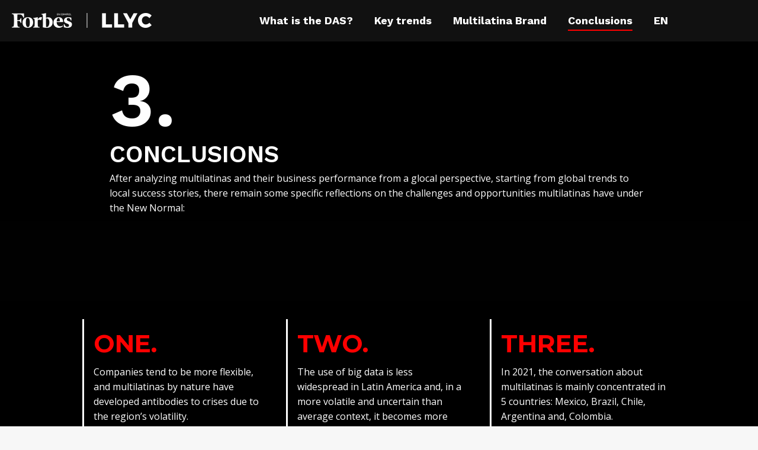

--- FILE ---
content_type: text/html; charset=UTF-8
request_url: https://multilatinasforbesllyc.enforb.es/pt-br/conclusoes/
body_size: 18239
content:
<!DOCTYPE html>
<!--[if !(IE 6) | !(IE 7) | !(IE 8)  ]><!-->
<html lang="pt-br" prefix="og: http://ogp.me/ns#" class="no-js">
<!--<![endif]-->
<head>
	<meta charset="UTF-8" />
		<meta name="viewport" content="width=device-width, initial-scale=1, maximum-scale=1, user-scalable=0">
		<meta name="theme-color" content="#ff0000"/>	<link rel="profile" href="https://gmpg.org/xfn/11" />
	        <script type="text/javascript">
            if (/Android|webOS|iPhone|iPad|iPod|BlackBerry|IEMobile|Opera Mini/i.test(navigator.userAgent)) {
                var originalAddEventListener = EventTarget.prototype.addEventListener,
                    oldWidth = window.innerWidth;

                EventTarget.prototype.addEventListener = function (eventName, eventHandler, useCapture) {
                    if (eventName === "resize") {
                        originalAddEventListener.call(this, eventName, function (event) {
                            if (oldWidth === window.innerWidth) {
                                return;
                            }
                            else if (oldWidth !== window.innerWidth) {
                                oldWidth = window.innerWidth;
                            }
                            if (eventHandler.handleEvent) {
                                eventHandler.handleEvent.call(this, event);
                            }
                            else {
                                eventHandler.call(this, event);
                            };
                        }, useCapture);
                    }
                    else {
                        originalAddEventListener.call(this, eventName, eventHandler, useCapture);
                    };
                };
            };
        </script>
		<meta name='robots' content='index, follow, max-image-preview:large, max-snippet:-1, max-video-preview:-1' />
<link rel="alternate" hreflang="es" href="https://multilatinasforbesllyc.enforb.es/conclusiones/" />
<link rel="alternate" hreflang="pt-br" href="https://multilatinasforbesllyc.enforb.es/pt-br/conclusoes/" />
<link rel="alternate" hreflang="en" href="https://multilatinasforbesllyc.enforb.es/en/conclusions/" />
<link rel="alternate" hreflang="x-default" href="https://multilatinasforbesllyc.enforb.es/conclusiones/" />
<meta property="og:locale" content="pt_BR" />
<meta property="og:type" content="article" />
<meta property="og:title" content="Conclusiones - Multilatinas Forbes | LLYC" />
<meta property="og:description" content="Luego de analizar desempeño empresarial de las multilatinas quedan algunas reflexiones puntuales sobre los desafíos y oportunidades que tienen bajo la Nueva Normalidad." />
<meta property="og:url" content="https://multilatinasforbesllyc.enforb.es/pt-br/conclusoes/" />
<meta property="og:site_name" content="Multilatinas Forbes | LLYC" />
<meta property="og:image" content="https://multilatinasforbesllyc.enforb.es/wp-content/uploads/2021/09/forbes-SEO.png" />
<meta property="og:image:secure_url" content="https://multilatinasforbesllyc.enforb.es/wp-content/uploads/2021/09/forbes-SEO.png" />
<meta property="og:image:width" content="1400" />
<meta property="og:image:height" content="1100" />

	<!-- This site is optimized with the Yoast SEO plugin v20.12 - https://yoast.com/wordpress/plugins/seo/ -->
	<title>Conclusões - Multilatinas Forbes | LLYC</title>
	<meta name="description" content="Após analisar o desempenho comercial das multilatinas, ficam algumas reflexões específicas sobre os desafios e oportunidades que elas enfrentam sob o Novo Normal." />
	<link rel="canonical" href="https://multilatinasforbesllyc.enforb.es/pt-br/conclusoes/" />
	<meta property="og:locale" content="pt_BR" />
	<meta property="og:type" content="article" />
	<meta property="og:title" content="Conclusiones - Multilatinas Forbes | LLYC" />
	<meta property="og:description" content="Luego de analizar desempeño empresarial de las multilatinas quedan algunas reflexiones puntuales sobre los desafíos y oportunidades que tienen bajo la Nueva Normalidad." />
	<meta property="og:url" content="https://multilatinasforbesllyc.enforb.es/pt-br/conclusoes/" />
	<meta property="og:site_name" content="Multilatinas Forbes | LLYC" />
	<meta property="article:publisher" content="https://www.facebook.com/ForbesMexico" />
	<meta property="article:modified_time" content="2021-10-27T16:25:51+00:00" />
	<meta property="og:image" content="https://multilatinasforbesllyc.enforb.es/wp-content/uploads/2021/09/forbes-SEO.png" />
	<meta property="og:image:width" content="1400" />
	<meta property="og:image:height" content="1100" />
	<meta property="og:image:type" content="image/png" />
	<meta name="twitter:card" content="summary_large_image" />
	<meta name="twitter:title" content="Conclusiones - Multilatinas Forbes | LLYC" />
	<meta name="twitter:description" content="Luego de analizar desempeño empresarial de las multilatinas quedan algunas reflexiones puntuales sobre los desafíos y oportunidades que tienen bajo la Nueva Normalidad." />
	<meta name="twitter:image" content="https://multilatinasforbesllyc.enforb.es/wp-content/uploads/2021/09/forbes-SEO.png" />
	<meta name="twitter:site" content="@Forbes_Mexico" />
	<meta name="twitter:label1" content="Est. tempo de leitura" />
	<meta name="twitter:data1" content="3 minutos" />
	<script type="application/ld+json" class="yoast-schema-graph">{"@context":"https://schema.org","@graph":[{"@type":"WebPage","@id":"https://multilatinasforbesllyc.enforb.es/pt-br/conclusoes/","url":"https://multilatinasforbesllyc.enforb.es/pt-br/conclusoes/","name":"Conclusões - Multilatinas Forbes | LLYC","isPartOf":{"@id":"https://multilatinasforbesllyc.enforb.es/#website"},"primaryImageOfPage":{"@id":"https://multilatinasforbesllyc.enforb.es/pt-br/conclusoes/#primaryimage"},"image":{"@id":"https://multilatinasforbesllyc.enforb.es/pt-br/conclusoes/#primaryimage"},"thumbnailUrl":"https://multilatinasforbesllyc.enforb.es/wp-content/uploads/2021/09/forbes-SEO.png","datePublished":"2021-08-24T16:51:25+00:00","dateModified":"2021-10-27T16:25:51+00:00","description":"Após analisar o desempenho comercial das multilatinas, ficam algumas reflexões específicas sobre os desafios e oportunidades que elas enfrentam sob o Novo Normal.","breadcrumb":{"@id":"https://multilatinasforbesllyc.enforb.es/pt-br/conclusoes/#breadcrumb"},"inLanguage":"pt-BR","potentialAction":[{"@type":"ReadAction","target":["https://multilatinasforbesllyc.enforb.es/pt-br/conclusoes/"]}]},{"@type":"ImageObject","inLanguage":"pt-BR","@id":"https://multilatinasforbesllyc.enforb.es/pt-br/conclusoes/#primaryimage","url":"https://multilatinasforbesllyc.enforb.es/wp-content/uploads/2021/09/forbes-SEO.png","contentUrl":"https://multilatinasforbesllyc.enforb.es/wp-content/uploads/2021/09/forbes-SEO.png","width":1400,"height":1100},{"@type":"BreadcrumbList","@id":"https://multilatinasforbesllyc.enforb.es/pt-br/conclusoes/#breadcrumb","itemListElement":[{"@type":"ListItem","position":1,"name":"Inicio","item":"https://multilatinasforbesllyc.enforb.es/pt-br/"},{"@type":"ListItem","position":2,"name":"Conclusões"}]},{"@type":"WebSite","@id":"https://multilatinasforbesllyc.enforb.es/#website","url":"https://multilatinasforbesllyc.enforb.es/","name":"Multilatinas Forbes | LLYC","description":"Bajo la nueva normalidad","publisher":{"@id":"https://multilatinasforbesllyc.enforb.es/#organization"},"potentialAction":[{"@type":"SearchAction","target":{"@type":"EntryPoint","urlTemplate":"https://multilatinasforbesllyc.enforb.es/?s={search_term_string}"},"query-input":"required name=search_term_string"}],"inLanguage":"pt-BR"},{"@type":"Organization","@id":"https://multilatinasforbesllyc.enforb.es/#organization","name":"MULTILATINAS Forbes | LLYC","url":"https://multilatinasforbesllyc.enforb.es/","logo":{"@type":"ImageObject","inLanguage":"pt-BR","@id":"https://multilatinasforbesllyc.enforb.es/#/schema/logo/image/","url":"https://multilatinasforbesllyc.enforb.es/wp-content/uploads/2021/09/forbes-SEO.png","contentUrl":"https://multilatinasforbesllyc.enforb.es/wp-content/uploads/2021/09/forbes-SEO.png","width":1400,"height":1100,"caption":"MULTILATINAS Forbes | LLYC"},"image":{"@id":"https://multilatinasforbesllyc.enforb.es/#/schema/logo/image/"},"sameAs":["https://www.facebook.com/ForbesMexico","https://twitter.com/Forbes_Mexico","https://www.instagram.com/forbesmexico/?hl=es","https://mx.linkedin.com/company/forbes-m-xico","https://www.pinterest.com/forbesmexico/","https://www.youtube.com/user/forbesmexico"]}]}</script>
	<!-- / Yoast SEO plugin. -->


<link rel='dns-prefetch' href='//js.hs-scripts.com' />
<link rel='dns-prefetch' href='//js.hsforms.net' />
<link rel='dns-prefetch' href='//fonts.googleapis.com' />
<link rel="alternate" type="application/rss+xml" title="Feed para Multilatinas Forbes | LLYC &raquo;" href="https://multilatinasforbesllyc.enforb.es/pt-br/feed/" />
<link rel="alternate" type="application/rss+xml" title="Feed de comentários para Multilatinas Forbes | LLYC &raquo;" href="https://multilatinasforbesllyc.enforb.es/pt-br/comments/feed/" />
<link rel="alternate" title="oEmbed (JSON)" type="application/json+oembed" href="https://multilatinasforbesllyc.enforb.es/pt-br/wp-json/oembed/1.0/embed?url=https%3A%2F%2Fmultilatinasforbesllyc.enforb.es%2Fpt-br%2Fconclusoes%2F" />
<link rel="alternate" title="oEmbed (XML)" type="text/xml+oembed" href="https://multilatinasforbesllyc.enforb.es/pt-br/wp-json/oembed/1.0/embed?url=https%3A%2F%2Fmultilatinasforbesllyc.enforb.es%2Fpt-br%2Fconclusoes%2F&#038;format=xml" />
<style id='wp-img-auto-sizes-contain-inline-css' type='text/css'>
img:is([sizes=auto i],[sizes^="auto," i]){contain-intrinsic-size:3000px 1500px}
/*# sourceURL=wp-img-auto-sizes-contain-inline-css */
</style>
<style id='wp-emoji-styles-inline-css' type='text/css'>

	img.wp-smiley, img.emoji {
		display: inline !important;
		border: none !important;
		box-shadow: none !important;
		height: 1em !important;
		width: 1em !important;
		margin: 0 0.07em !important;
		vertical-align: -0.1em !important;
		background: none !important;
		padding: 0 !important;
	}
/*# sourceURL=wp-emoji-styles-inline-css */
</style>
<link rel='stylesheet' id='wp-block-library-css' href='https://multilatinasforbesllyc.enforb.es/wp-includes/css/dist/block-library/style.min.css?ver=6.9' type='text/css' media='all' />
<style id='global-styles-inline-css' type='text/css'>
:root{--wp--preset--aspect-ratio--square: 1;--wp--preset--aspect-ratio--4-3: 4/3;--wp--preset--aspect-ratio--3-4: 3/4;--wp--preset--aspect-ratio--3-2: 3/2;--wp--preset--aspect-ratio--2-3: 2/3;--wp--preset--aspect-ratio--16-9: 16/9;--wp--preset--aspect-ratio--9-16: 9/16;--wp--preset--color--black: #000000;--wp--preset--color--cyan-bluish-gray: #abb8c3;--wp--preset--color--white: #FFF;--wp--preset--color--pale-pink: #f78da7;--wp--preset--color--vivid-red: #cf2e2e;--wp--preset--color--luminous-vivid-orange: #ff6900;--wp--preset--color--luminous-vivid-amber: #fcb900;--wp--preset--color--light-green-cyan: #7bdcb5;--wp--preset--color--vivid-green-cyan: #00d084;--wp--preset--color--pale-cyan-blue: #8ed1fc;--wp--preset--color--vivid-cyan-blue: #0693e3;--wp--preset--color--vivid-purple: #9b51e0;--wp--preset--color--accent: #ff0000;--wp--preset--color--dark-gray: #111;--wp--preset--color--light-gray: #767676;--wp--preset--gradient--vivid-cyan-blue-to-vivid-purple: linear-gradient(135deg,rgb(6,147,227) 0%,rgb(155,81,224) 100%);--wp--preset--gradient--light-green-cyan-to-vivid-green-cyan: linear-gradient(135deg,rgb(122,220,180) 0%,rgb(0,208,130) 100%);--wp--preset--gradient--luminous-vivid-amber-to-luminous-vivid-orange: linear-gradient(135deg,rgb(252,185,0) 0%,rgb(255,105,0) 100%);--wp--preset--gradient--luminous-vivid-orange-to-vivid-red: linear-gradient(135deg,rgb(255,105,0) 0%,rgb(207,46,46) 100%);--wp--preset--gradient--very-light-gray-to-cyan-bluish-gray: linear-gradient(135deg,rgb(238,238,238) 0%,rgb(169,184,195) 100%);--wp--preset--gradient--cool-to-warm-spectrum: linear-gradient(135deg,rgb(74,234,220) 0%,rgb(151,120,209) 20%,rgb(207,42,186) 40%,rgb(238,44,130) 60%,rgb(251,105,98) 80%,rgb(254,248,76) 100%);--wp--preset--gradient--blush-light-purple: linear-gradient(135deg,rgb(255,206,236) 0%,rgb(152,150,240) 100%);--wp--preset--gradient--blush-bordeaux: linear-gradient(135deg,rgb(254,205,165) 0%,rgb(254,45,45) 50%,rgb(107,0,62) 100%);--wp--preset--gradient--luminous-dusk: linear-gradient(135deg,rgb(255,203,112) 0%,rgb(199,81,192) 50%,rgb(65,88,208) 100%);--wp--preset--gradient--pale-ocean: linear-gradient(135deg,rgb(255,245,203) 0%,rgb(182,227,212) 50%,rgb(51,167,181) 100%);--wp--preset--gradient--electric-grass: linear-gradient(135deg,rgb(202,248,128) 0%,rgb(113,206,126) 100%);--wp--preset--gradient--midnight: linear-gradient(135deg,rgb(2,3,129) 0%,rgb(40,116,252) 100%);--wp--preset--font-size--small: 13px;--wp--preset--font-size--medium: 20px;--wp--preset--font-size--large: 36px;--wp--preset--font-size--x-large: 42px;--wp--preset--spacing--20: 0.44rem;--wp--preset--spacing--30: 0.67rem;--wp--preset--spacing--40: 1rem;--wp--preset--spacing--50: 1.5rem;--wp--preset--spacing--60: 2.25rem;--wp--preset--spacing--70: 3.38rem;--wp--preset--spacing--80: 5.06rem;--wp--preset--shadow--natural: 6px 6px 9px rgba(0, 0, 0, 0.2);--wp--preset--shadow--deep: 12px 12px 50px rgba(0, 0, 0, 0.4);--wp--preset--shadow--sharp: 6px 6px 0px rgba(0, 0, 0, 0.2);--wp--preset--shadow--outlined: 6px 6px 0px -3px rgb(255, 255, 255), 6px 6px rgb(0, 0, 0);--wp--preset--shadow--crisp: 6px 6px 0px rgb(0, 0, 0);}:where(.is-layout-flex){gap: 0.5em;}:where(.is-layout-grid){gap: 0.5em;}body .is-layout-flex{display: flex;}.is-layout-flex{flex-wrap: wrap;align-items: center;}.is-layout-flex > :is(*, div){margin: 0;}body .is-layout-grid{display: grid;}.is-layout-grid > :is(*, div){margin: 0;}:where(.wp-block-columns.is-layout-flex){gap: 2em;}:where(.wp-block-columns.is-layout-grid){gap: 2em;}:where(.wp-block-post-template.is-layout-flex){gap: 1.25em;}:where(.wp-block-post-template.is-layout-grid){gap: 1.25em;}.has-black-color{color: var(--wp--preset--color--black) !important;}.has-cyan-bluish-gray-color{color: var(--wp--preset--color--cyan-bluish-gray) !important;}.has-white-color{color: var(--wp--preset--color--white) !important;}.has-pale-pink-color{color: var(--wp--preset--color--pale-pink) !important;}.has-vivid-red-color{color: var(--wp--preset--color--vivid-red) !important;}.has-luminous-vivid-orange-color{color: var(--wp--preset--color--luminous-vivid-orange) !important;}.has-luminous-vivid-amber-color{color: var(--wp--preset--color--luminous-vivid-amber) !important;}.has-light-green-cyan-color{color: var(--wp--preset--color--light-green-cyan) !important;}.has-vivid-green-cyan-color{color: var(--wp--preset--color--vivid-green-cyan) !important;}.has-pale-cyan-blue-color{color: var(--wp--preset--color--pale-cyan-blue) !important;}.has-vivid-cyan-blue-color{color: var(--wp--preset--color--vivid-cyan-blue) !important;}.has-vivid-purple-color{color: var(--wp--preset--color--vivid-purple) !important;}.has-black-background-color{background-color: var(--wp--preset--color--black) !important;}.has-cyan-bluish-gray-background-color{background-color: var(--wp--preset--color--cyan-bluish-gray) !important;}.has-white-background-color{background-color: var(--wp--preset--color--white) !important;}.has-pale-pink-background-color{background-color: var(--wp--preset--color--pale-pink) !important;}.has-vivid-red-background-color{background-color: var(--wp--preset--color--vivid-red) !important;}.has-luminous-vivid-orange-background-color{background-color: var(--wp--preset--color--luminous-vivid-orange) !important;}.has-luminous-vivid-amber-background-color{background-color: var(--wp--preset--color--luminous-vivid-amber) !important;}.has-light-green-cyan-background-color{background-color: var(--wp--preset--color--light-green-cyan) !important;}.has-vivid-green-cyan-background-color{background-color: var(--wp--preset--color--vivid-green-cyan) !important;}.has-pale-cyan-blue-background-color{background-color: var(--wp--preset--color--pale-cyan-blue) !important;}.has-vivid-cyan-blue-background-color{background-color: var(--wp--preset--color--vivid-cyan-blue) !important;}.has-vivid-purple-background-color{background-color: var(--wp--preset--color--vivid-purple) !important;}.has-black-border-color{border-color: var(--wp--preset--color--black) !important;}.has-cyan-bluish-gray-border-color{border-color: var(--wp--preset--color--cyan-bluish-gray) !important;}.has-white-border-color{border-color: var(--wp--preset--color--white) !important;}.has-pale-pink-border-color{border-color: var(--wp--preset--color--pale-pink) !important;}.has-vivid-red-border-color{border-color: var(--wp--preset--color--vivid-red) !important;}.has-luminous-vivid-orange-border-color{border-color: var(--wp--preset--color--luminous-vivid-orange) !important;}.has-luminous-vivid-amber-border-color{border-color: var(--wp--preset--color--luminous-vivid-amber) !important;}.has-light-green-cyan-border-color{border-color: var(--wp--preset--color--light-green-cyan) !important;}.has-vivid-green-cyan-border-color{border-color: var(--wp--preset--color--vivid-green-cyan) !important;}.has-pale-cyan-blue-border-color{border-color: var(--wp--preset--color--pale-cyan-blue) !important;}.has-vivid-cyan-blue-border-color{border-color: var(--wp--preset--color--vivid-cyan-blue) !important;}.has-vivid-purple-border-color{border-color: var(--wp--preset--color--vivid-purple) !important;}.has-vivid-cyan-blue-to-vivid-purple-gradient-background{background: var(--wp--preset--gradient--vivid-cyan-blue-to-vivid-purple) !important;}.has-light-green-cyan-to-vivid-green-cyan-gradient-background{background: var(--wp--preset--gradient--light-green-cyan-to-vivid-green-cyan) !important;}.has-luminous-vivid-amber-to-luminous-vivid-orange-gradient-background{background: var(--wp--preset--gradient--luminous-vivid-amber-to-luminous-vivid-orange) !important;}.has-luminous-vivid-orange-to-vivid-red-gradient-background{background: var(--wp--preset--gradient--luminous-vivid-orange-to-vivid-red) !important;}.has-very-light-gray-to-cyan-bluish-gray-gradient-background{background: var(--wp--preset--gradient--very-light-gray-to-cyan-bluish-gray) !important;}.has-cool-to-warm-spectrum-gradient-background{background: var(--wp--preset--gradient--cool-to-warm-spectrum) !important;}.has-blush-light-purple-gradient-background{background: var(--wp--preset--gradient--blush-light-purple) !important;}.has-blush-bordeaux-gradient-background{background: var(--wp--preset--gradient--blush-bordeaux) !important;}.has-luminous-dusk-gradient-background{background: var(--wp--preset--gradient--luminous-dusk) !important;}.has-pale-ocean-gradient-background{background: var(--wp--preset--gradient--pale-ocean) !important;}.has-electric-grass-gradient-background{background: var(--wp--preset--gradient--electric-grass) !important;}.has-midnight-gradient-background{background: var(--wp--preset--gradient--midnight) !important;}.has-small-font-size{font-size: var(--wp--preset--font-size--small) !important;}.has-medium-font-size{font-size: var(--wp--preset--font-size--medium) !important;}.has-large-font-size{font-size: var(--wp--preset--font-size--large) !important;}.has-x-large-font-size{font-size: var(--wp--preset--font-size--x-large) !important;}
/*# sourceURL=global-styles-inline-css */
</style>

<style id='classic-theme-styles-inline-css' type='text/css'>
/*! This file is auto-generated */
.wp-block-button__link{color:#fff;background-color:#32373c;border-radius:9999px;box-shadow:none;text-decoration:none;padding:calc(.667em + 2px) calc(1.333em + 2px);font-size:1.125em}.wp-block-file__button{background:#32373c;color:#fff;text-decoration:none}
/*# sourceURL=/wp-includes/css/classic-themes.min.css */
</style>
<link rel='stylesheet' id='wpml-menu-item-0-css' href='//multilatinasforbesllyc.enforb.es/wp-content/plugins/sitepress-multilingual-cms/templates/language-switchers/menu-item/style.min.css?ver=1' type='text/css' media='all' />
<link rel='stylesheet' id='extensive-vc-main-style-css' href='https://multilatinasforbesllyc.enforb.es/wp-content/plugins/extensive-vc-addon/assets/css/main.min.css?ver=6.9' type='text/css' media='all' />
<link rel='stylesheet' id='ionicons-css' href='https://multilatinasforbesllyc.enforb.es/wp-content/plugins/extensive-vc-addon/assets/css/ion-icons/css/ionicons.min.css?ver=6.9' type='text/css' media='all' />
<link rel='stylesheet' id='the7-icomoon-font-awesome-14x14-css' href='https://multilatinasforbesllyc.enforb.es/wp-content/uploads/smile_fonts/icomoon-font-awesome-14x14/icomoon-font-awesome-14x14.css?ver=6.9' type='text/css' media='all' />
<link rel='stylesheet' id='easy-social-share-buttons-subscribe-css' href='https://multilatinasforbesllyc.enforb.es/wp-content/plugins/easy-social-share-buttons3/assets/css/essb-subscribe.min.css?ver=7.9' type='text/css' media='all' />
<link rel='stylesheet' id='easy-social-share-buttons-css' href='https://multilatinasforbesllyc.enforb.es/wp-content/plugins/easy-social-share-buttons3/assets/css/easy-social-share-buttons.min.css?ver=7.9' type='text/css' media='all' />
<style id='easy-social-share-buttons-inline-css' type='text/css'>
.essb_displayed_sidebar_right, .essb_displayed_sidebar{display:none;transition:all 0.5s;-webkit-transition:all 0.5s;-moz-transition:all 0.5s;}.essb_displayed_sidebar{left:50px!important;}.essb_displayed_sidebar_right{right:50px!important;}
/*# sourceURL=easy-social-share-buttons-inline-css */
</style>
<link rel='stylesheet' id='extensive-vc-google-fonts-css' href='https://fonts.googleapis.com/css?family=Raleway%3A400%2C500%2C600%2C700%2C800%2C900%7CPoppins%3A400%2C700&#038;subset=latin-ext&#038;ver=1.0' type='text/css' media='all' />
<link rel='stylesheet' id='js_composer_front-css' href='//multilatinasforbesllyc.enforb.es/wp-content/uploads/js_composer/js_composer_front_custom.css?ver=6.9.0' type='text/css' media='all' />
<link rel='stylesheet' id='popup-maker-site-css' href='//multilatinasforbesllyc.enforb.es/wp-content/uploads/pum/pum-site-styles.css?generated=1691110131&#038;ver=1.18.2' type='text/css' media='all' />
<link rel='stylesheet' id='dt-web-fonts-css' href='https://fonts.googleapis.com/css?family=Roboto:400,500,600,700%7CWork+Sans:400,400italic,600,700&#038;display=swap' type='text/css' media='all' />
<link rel='stylesheet' id='dt-main-css' href='https://multilatinasforbesllyc.enforb.es/wp-content/themes/dt-the7/css/main.min.css?ver=9.13.0.1' type='text/css' media='all' />
<style id='dt-main-inline-css' type='text/css'>
body #load {
  display: block;
  height: 100%;
  overflow: hidden;
  position: fixed;
  width: 100%;
  z-index: 9901;
  opacity: 1;
  visibility: visible;
  transition: all .35s ease-out;
}
.load-wrap {
  width: 100%;
  height: 100%;
  background-position: center center;
  background-repeat: no-repeat;
  text-align: center;
}
.load-wrap > svg {
  position: absolute;
  top: 50%;
  left: 50%;
  transform: translate(-50%,-50%);
}
#load {
  background-color: #ffffff;
}
.uil-default rect:not(.bk) {
  fill: #ff0000;
}
.uil-ring > path {
  fill: #ff0000;
}
.ring-loader .circle {
  fill: #ff0000;
}
.ring-loader .moving-circle {
  fill: #ff0000;
}
.uil-hourglass .glass {
  stroke: #ff0000;
}
.uil-hourglass .sand {
  fill: #ff0000;
}
.spinner-loader .load-wrap {
  background-image: url("data:image/svg+xml,%3Csvg width='75px' height='75px' xmlns='http://www.w3.org/2000/svg' viewBox='0 0 100 100' preserveAspectRatio='xMidYMid' class='uil-default'%3E%3Crect x='0' y='0' width='100' height='100' fill='none' class='bk'%3E%3C/rect%3E%3Crect  x='46.5' y='40' width='7' height='20' rx='5' ry='5' fill='%23ff0000' transform='rotate(0 50 50) translate(0 -30)'%3E  %3Canimate attributeName='opacity' from='1' to='0' dur='1s' begin='0s' repeatCount='indefinite'/%3E%3C/rect%3E%3Crect  x='46.5' y='40' width='7' height='20' rx='5' ry='5' fill='%23ff0000' transform='rotate(30 50 50) translate(0 -30)'%3E  %3Canimate attributeName='opacity' from='1' to='0' dur='1s' begin='0.08333333333333333s' repeatCount='indefinite'/%3E%3C/rect%3E%3Crect  x='46.5' y='40' width='7' height='20' rx='5' ry='5' fill='%23ff0000' transform='rotate(60 50 50) translate(0 -30)'%3E  %3Canimate attributeName='opacity' from='1' to='0' dur='1s' begin='0.16666666666666666s' repeatCount='indefinite'/%3E%3C/rect%3E%3Crect  x='46.5' y='40' width='7' height='20' rx='5' ry='5' fill='%23ff0000' transform='rotate(90 50 50) translate(0 -30)'%3E  %3Canimate attributeName='opacity' from='1' to='0' dur='1s' begin='0.25s' repeatCount='indefinite'/%3E%3C/rect%3E%3Crect  x='46.5' y='40' width='7' height='20' rx='5' ry='5' fill='%23ff0000' transform='rotate(120 50 50) translate(0 -30)'%3E  %3Canimate attributeName='opacity' from='1' to='0' dur='1s' begin='0.3333333333333333s' repeatCount='indefinite'/%3E%3C/rect%3E%3Crect  x='46.5' y='40' width='7' height='20' rx='5' ry='5' fill='%23ff0000' transform='rotate(150 50 50) translate(0 -30)'%3E  %3Canimate attributeName='opacity' from='1' to='0' dur='1s' begin='0.4166666666666667s' repeatCount='indefinite'/%3E%3C/rect%3E%3Crect  x='46.5' y='40' width='7' height='20' rx='5' ry='5' fill='%23ff0000' transform='rotate(180 50 50) translate(0 -30)'%3E  %3Canimate attributeName='opacity' from='1' to='0' dur='1s' begin='0.5s' repeatCount='indefinite'/%3E%3C/rect%3E%3Crect  x='46.5' y='40' width='7' height='20' rx='5' ry='5' fill='%23ff0000' transform='rotate(210 50 50) translate(0 -30)'%3E  %3Canimate attributeName='opacity' from='1' to='0' dur='1s' begin='0.5833333333333334s' repeatCount='indefinite'/%3E%3C/rect%3E%3Crect  x='46.5' y='40' width='7' height='20' rx='5' ry='5' fill='%23ff0000' transform='rotate(240 50 50) translate(0 -30)'%3E  %3Canimate attributeName='opacity' from='1' to='0' dur='1s' begin='0.6666666666666666s' repeatCount='indefinite'/%3E%3C/rect%3E%3Crect  x='46.5' y='40' width='7' height='20' rx='5' ry='5' fill='%23ff0000' transform='rotate(270 50 50) translate(0 -30)'%3E  %3Canimate attributeName='opacity' from='1' to='0' dur='1s' begin='0.75s' repeatCount='indefinite'/%3E%3C/rect%3E%3Crect  x='46.5' y='40' width='7' height='20' rx='5' ry='5' fill='%23ff0000' transform='rotate(300 50 50) translate(0 -30)'%3E  %3Canimate attributeName='opacity' from='1' to='0' dur='1s' begin='0.8333333333333334s' repeatCount='indefinite'/%3E%3C/rect%3E%3Crect  x='46.5' y='40' width='7' height='20' rx='5' ry='5' fill='%23ff0000' transform='rotate(330 50 50) translate(0 -30)'%3E  %3Canimate attributeName='opacity' from='1' to='0' dur='1s' begin='0.9166666666666666s' repeatCount='indefinite'/%3E%3C/rect%3E%3C/svg%3E");
}
.ring-loader .load-wrap {
  background-image: url("data:image/svg+xml,%3Csvg xmlns='http://www.w3.org/2000/svg' viewBox='0 0 32 32' width='72' height='72' fill='%23ff0000'%3E   %3Cpath opacity='.25' d='M16 0 A16 16 0 0 0 16 32 A16 16 0 0 0 16 0 M16 4 A12 12 0 0 1 16 28 A12 12 0 0 1 16 4'/%3E   %3Cpath d='M16 0 A16 16 0 0 1 32 16 L28 16 A12 12 0 0 0 16 4z'%3E     %3CanimateTransform attributeName='transform' type='rotate' from='0 16 16' to='360 16 16' dur='0.8s' repeatCount='indefinite' /%3E   %3C/path%3E %3C/svg%3E");
}
.hourglass-loader .load-wrap {
  background-image: url("data:image/svg+xml,%3Csvg xmlns='http://www.w3.org/2000/svg' viewBox='0 0 32 32' width='72' height='72' fill='%23ff0000'%3E   %3Cpath transform='translate(2)' d='M0 12 V20 H4 V12z'%3E      %3Canimate attributeName='d' values='M0 12 V20 H4 V12z; M0 4 V28 H4 V4z; M0 12 V20 H4 V12z; M0 12 V20 H4 V12z' dur='1.2s' repeatCount='indefinite' begin='0' keytimes='0;.2;.5;1' keySplines='0.2 0.2 0.4 0.8;0.2 0.6 0.4 0.8;0.2 0.8 0.4 0.8' calcMode='spline'  /%3E   %3C/path%3E   %3Cpath transform='translate(8)' d='M0 12 V20 H4 V12z'%3E     %3Canimate attributeName='d' values='M0 12 V20 H4 V12z; M0 4 V28 H4 V4z; M0 12 V20 H4 V12z; M0 12 V20 H4 V12z' dur='1.2s' repeatCount='indefinite' begin='0.2' keytimes='0;.2;.5;1' keySplines='0.2 0.2 0.4 0.8;0.2 0.6 0.4 0.8;0.2 0.8 0.4 0.8' calcMode='spline'  /%3E   %3C/path%3E   %3Cpath transform='translate(14)' d='M0 12 V20 H4 V12z'%3E     %3Canimate attributeName='d' values='M0 12 V20 H4 V12z; M0 4 V28 H4 V4z; M0 12 V20 H4 V12z; M0 12 V20 H4 V12z' dur='1.2s' repeatCount='indefinite' begin='0.4' keytimes='0;.2;.5;1' keySplines='0.2 0.2 0.4 0.8;0.2 0.6 0.4 0.8;0.2 0.8 0.4 0.8' calcMode='spline' /%3E   %3C/path%3E   %3Cpath transform='translate(20)' d='M0 12 V20 H4 V12z'%3E     %3Canimate attributeName='d' values='M0 12 V20 H4 V12z; M0 4 V28 H4 V4z; M0 12 V20 H4 V12z; M0 12 V20 H4 V12z' dur='1.2s' repeatCount='indefinite' begin='0.6' keytimes='0;.2;.5;1' keySplines='0.2 0.2 0.4 0.8;0.2 0.6 0.4 0.8;0.2 0.8 0.4 0.8' calcMode='spline' /%3E   %3C/path%3E   %3Cpath transform='translate(26)' d='M0 12 V20 H4 V12z'%3E     %3Canimate attributeName='d' values='M0 12 V20 H4 V12z; M0 4 V28 H4 V4z; M0 12 V20 H4 V12z; M0 12 V20 H4 V12z' dur='1.2s' repeatCount='indefinite' begin='0.8' keytimes='0;.2;.5;1' keySplines='0.2 0.2 0.4 0.8;0.2 0.6 0.4 0.8;0.2 0.8 0.4 0.8' calcMode='spline' /%3E   %3C/path%3E %3C/svg%3E");
}

/*# sourceURL=dt-main-inline-css */
</style>
<link rel='stylesheet' id='the7-font-css' href='https://multilatinasforbesllyc.enforb.es/wp-content/themes/dt-the7/fonts/icomoon-the7-font/icomoon-the7-font.min.css?ver=9.13.0.1' type='text/css' media='all' />
<link rel='stylesheet' id='the7-awesome-fonts-css' href='https://multilatinasforbesllyc.enforb.es/wp-content/themes/dt-the7/fonts/FontAwesome/css/all.min.css?ver=9.13.0.1' type='text/css' media='all' />
<link rel='stylesheet' id='the7-custom-scrollbar-css' href='https://multilatinasforbesllyc.enforb.es/wp-content/themes/dt-the7/lib/custom-scrollbar/custom-scrollbar.min.css?ver=9.13.0.1' type='text/css' media='all' />
<link rel='stylesheet' id='the7-wpbakery-css' href='https://multilatinasforbesllyc.enforb.es/wp-content/themes/dt-the7/css/wpbakery.min.css?ver=9.13.0.1' type='text/css' media='all' />
<link rel='stylesheet' id='the7-core-css' href='https://multilatinasforbesllyc.enforb.es/wp-content/plugins/dt-the7-core/assets/css/post-type.min.css?ver=2.5.7.1' type='text/css' media='all' />
<link rel='stylesheet' id='the7-css-vars-css' href='https://multilatinasforbesllyc.enforb.es/wp-content/uploads/the7-css/css-vars.css?ver=14dc87f56981' type='text/css' media='all' />
<link rel='stylesheet' id='dt-custom-css' href='https://multilatinasforbesllyc.enforb.es/wp-content/uploads/the7-css/custom.css?ver=14dc87f56981' type='text/css' media='all' />
<link rel='stylesheet' id='dt-media-css' href='https://multilatinasforbesllyc.enforb.es/wp-content/uploads/the7-css/media.css?ver=14dc87f56981' type='text/css' media='all' />
<link rel='stylesheet' id='the7-mega-menu-css' href='https://multilatinasforbesllyc.enforb.es/wp-content/uploads/the7-css/mega-menu.css?ver=14dc87f56981' type='text/css' media='all' />
<link rel='stylesheet' id='the7-elements-albums-portfolio-css' href='https://multilatinasforbesllyc.enforb.es/wp-content/uploads/the7-css/the7-elements-albums-portfolio.css?ver=14dc87f56981' type='text/css' media='all' />
<link rel='stylesheet' id='the7-elements-css' href='https://multilatinasforbesllyc.enforb.es/wp-content/uploads/the7-css/post-type-dynamic.css?ver=14dc87f56981' type='text/css' media='all' />
<link rel='stylesheet' id='style-css' href='https://multilatinasforbesllyc.enforb.es/wp-content/themes/dt-the7/style.css?ver=9.13.0.1' type='text/css' media='all' />
<script type="text/javascript" src="https://multilatinasforbesllyc.enforb.es/wp-includes/js/jquery/jquery.min.js?ver=3.7.1" id="jquery-core-js"></script>
<script type="text/javascript" src="https://multilatinasforbesllyc.enforb.es/wp-includes/js/jquery/jquery-migrate.min.js?ver=3.4.1" id="jquery-migrate-js"></script>
<script type="text/javascript" id="wpml-cookie-js-extra">
/* <![CDATA[ */
var wpml_cookies = {"wp-wpml_current_language":{"value":"pt-br","expires":1,"path":"/"}};
var wpml_cookies = {"wp-wpml_current_language":{"value":"pt-br","expires":1,"path":"/"}};
//# sourceURL=wpml-cookie-js-extra
/* ]]> */
</script>
<script type="text/javascript" src="https://multilatinasforbesllyc.enforb.es/wp-content/plugins/sitepress-multilingual-cms/res/js/cookies/language-cookie.js?ver=4.5.13" id="wpml-cookie-js"></script>
<script type="text/javascript" id="wpml-browser-redirect-js-extra">
/* <![CDATA[ */
var wpml_browser_redirect_params = {"pageLanguage":"pt-br","languageUrls":{"es_es":"https://multilatinasforbesllyc.enforb.es/conclusiones/","es":"https://multilatinasforbesllyc.enforb.es/conclusiones/","pt_br":"https://multilatinasforbesllyc.enforb.es/pt-br/conclusoes/","pt":"https://multilatinasforbesllyc.enforb.es/pt-br/conclusoes/","br":"https://multilatinasforbesllyc.enforb.es/pt-br/conclusoes/","pt-br":"https://multilatinasforbesllyc.enforb.es/pt-br/conclusoes/","en_us":"https://multilatinasforbesllyc.enforb.es/en/conclusions/","en":"https://multilatinasforbesllyc.enforb.es/en/conclusions/","us":"https://multilatinasforbesllyc.enforb.es/en/conclusions/"},"cookie":{"name":"_icl_visitor_lang_js","domain":"multilatinasforbesllyc.enforb.es","path":"/","expiration":24}};
//# sourceURL=wpml-browser-redirect-js-extra
/* ]]> */
</script>
<script type="text/javascript" src="https://multilatinasforbesllyc.enforb.es/wp-content/plugins/sitepress-multilingual-cms/dist/js/browser-redirect/app.js?ver=4.5.13" id="wpml-browser-redirect-js"></script>
<script type="text/javascript" id="dt-above-fold-js-extra">
/* <![CDATA[ */
var dtLocal = {"themeUrl":"https://multilatinasforbesllyc.enforb.es/wp-content/themes/dt-the7","passText":"Para ver esse post protegido, insira a senha abaixo:","moreButtonText":{"loading":"Carregando...","loadMore":"Veja mais"},"postID":"4340","ajaxurl":"https://multilatinasforbesllyc.enforb.es/wp-admin/admin-ajax.php","REST":{"baseUrl":"https://multilatinasforbesllyc.enforb.es/pt-br/wp-json/the7/v1","endpoints":{"sendMail":"/send-mail"}},"contactMessages":{"required":"One or more fields have an error. Please check and try again.","terms":"Please accept the privacy policy.","fillTheCaptchaError":"Please, fill the captcha."},"captchaSiteKey":"","ajaxNonce":"1969fbd626","pageData":{"type":"page","template":"microsite","layout":null},"themeSettings":{"smoothScroll":"off","lazyLoading":false,"accentColor":{"mode":"solid","color":"#ff0000"},"desktopHeader":{"height":70},"ToggleCaptionEnabled":"disabled","ToggleCaption":"Navigation","floatingHeader":{"showAfter":94,"showMenu":true,"height":70,"logo":{"showLogo":true,"html":"\u003Cimg class=\" preload-me\" src=\"https://multilatinasforbesllyc.enforb.es/wp-content/uploads/2021/09/logo-forbe-llyc-1.png\" srcset=\"https://multilatinasforbesllyc.enforb.es/wp-content/uploads/2021/09/logo-forbe-llyc-1.png 236w, https://multilatinasforbesllyc.enforb.es/wp-content/uploads/2021/09/logo-forbe-llyc-1.png 236w\" width=\"236\" height=\"28\"   sizes=\"236px\" alt=\"Multilatinas Forbes | LLYC\" /\u003E","url":"https://multilatinasforbesllyc.enforb.es/pt-br/"}},"topLine":{"floatingTopLine":{"logo":{"showLogo":false,"html":""}}},"mobileHeader":{"firstSwitchPoint":1200,"secondSwitchPoint":1200,"firstSwitchPointHeight":70,"secondSwitchPointHeight":70,"mobileToggleCaptionEnabled":"disabled","mobileToggleCaption":"Menu"},"stickyMobileHeaderFirstSwitch":{"logo":{"html":"\u003Cimg class=\" preload-me\" src=\"https://multilatinasforbesllyc.enforb.es/wp-content/uploads/2021/09/logo-forbe-llyc-1.png\" srcset=\"https://multilatinasforbesllyc.enforb.es/wp-content/uploads/2021/09/logo-forbe-llyc-1.png 236w, https://multilatinasforbesllyc.enforb.es/wp-content/uploads/2021/09/logo-forbe-llyc-1.png 236w\" width=\"236\" height=\"28\"   sizes=\"236px\" alt=\"Multilatinas Forbes | LLYC\" /\u003E"}},"stickyMobileHeaderSecondSwitch":{"logo":{"html":"\u003Cimg class=\" preload-me\" src=\"https://multilatinasforbesllyc.enforb.es/wp-content/uploads/2021/09/logo-forbe-llyc-1.png\" srcset=\"https://multilatinasforbesllyc.enforb.es/wp-content/uploads/2021/09/logo-forbe-llyc-1.png 236w, https://multilatinasforbesllyc.enforb.es/wp-content/uploads/2021/09/logo-forbe-llyc-1.png 236w\" width=\"236\" height=\"28\"   sizes=\"236px\" alt=\"Multilatinas Forbes | LLYC\" /\u003E"}},"content":{"textColor":"#000000","headerColor":"#333333"},"sidebar":{"switchPoint":990},"boxedWidth":"1340px","stripes":{"stripe1":{"textColor":"#787d85","headerColor":"#3b3f4a"},"stripe2":{"textColor":"#8b9199","headerColor":"#ffffff"},"stripe3":{"textColor":"#ffffff","headerColor":"#ffffff"}}},"VCMobileScreenWidth":"778"};
var dtShare = {"shareButtonText":{"facebook":"Share on Facebook","twitter":"Tweet","pinterest":"Pin it","linkedin":"Share on Linkedin","whatsapp":"Share on Whatsapp"},"overlayOpacity":"85"};
//# sourceURL=dt-above-fold-js-extra
/* ]]> */
</script>
<script type="text/javascript" src="https://multilatinasforbesllyc.enforb.es/wp-content/themes/dt-the7/js/above-the-fold.min.js?ver=9.13.0.1" id="dt-above-fold-js"></script>
<link rel="https://api.w.org/" href="https://multilatinasforbesllyc.enforb.es/pt-br/wp-json/" /><link rel="alternate" title="JSON" type="application/json" href="https://multilatinasforbesllyc.enforb.es/pt-br/wp-json/wp/v2/pages/4340" /><link rel="EditURI" type="application/rsd+xml" title="RSD" href="https://multilatinasforbesllyc.enforb.es/xmlrpc.php?rsd" />
<meta name="generator" content="WordPress 6.9" />
<link rel='shortlink' href='https://multilatinasforbesllyc.enforb.es/pt-br/?p=4340' />
<meta name="generator" content="WPML ver:4.5.13 stt:1,42,2;" />
			<!-- DO NOT COPY THIS SNIPPET! Start of Page Analytics Tracking for HubSpot WordPress plugin v10.1.30-->
			<script type="text/javascript" class="hsq-set-content-id" data-content-id="standard-page">
				var _hsq = _hsq || [];
				_hsq.push(["setContentType", "standard-page"]);
			</script>
			<!-- DO NOT COPY THIS SNIPPET! End of Page Analytics Tracking for HubSpot WordPress plugin -->
			<!-- Global site tag (gtag.js) - Google Analytics -->
<script async src="https://www.googletagmanager.com/gtag/js?id=G-9YL1RC3H3B"></script>
<script>
  window.dataLayer = window.dataLayer || [];
  function gtag(){dataLayer.push(arguments);}
  gtag('js', new Date());

  gtag('config', 'G-9YL1RC3H3B');
</script>
<meta name="generator" content="Powered by WPBakery Page Builder - drag and drop page builder for WordPress."/>
<meta name="generator" content="Powered by Slider Revolution 6.5.6 - responsive, Mobile-Friendly Slider Plugin for WordPress with comfortable drag and drop interface." />
<script type="text/javascript" id="the7-loader-script">
document.addEventListener("DOMContentLoaded", function(event) { 
	var load = document.getElementById("load");
	if(!load.classList.contains('loader-removed')){
		var removeLoading = setTimeout(function() {
			load.className += " loader-removed";
		}, 300);
	}
});
</script>
		<link rel="icon" href="https://multilatinasforbesllyc.enforb.es/wp-content/uploads/2021/08/cropped-favicon-forbes.png" type="image/png" sizes="16x16"/><link rel="icon" href="https://multilatinasforbesllyc.enforb.es/wp-content/uploads/2021/08/cropped-favicon-forbes.png" type="image/png" sizes="32x32"/><script type="text/javascript">function setREVStartSize(e){
			//window.requestAnimationFrame(function() {				 
				window.RSIW = window.RSIW===undefined ? window.innerWidth : window.RSIW;	
				window.RSIH = window.RSIH===undefined ? window.innerHeight : window.RSIH;	
				try {								
					var pw = document.getElementById(e.c).parentNode.offsetWidth,
						newh;
					pw = pw===0 || isNaN(pw) ? window.RSIW : pw;
					e.tabw = e.tabw===undefined ? 0 : parseInt(e.tabw);
					e.thumbw = e.thumbw===undefined ? 0 : parseInt(e.thumbw);
					e.tabh = e.tabh===undefined ? 0 : parseInt(e.tabh);
					e.thumbh = e.thumbh===undefined ? 0 : parseInt(e.thumbh);
					e.tabhide = e.tabhide===undefined ? 0 : parseInt(e.tabhide);
					e.thumbhide = e.thumbhide===undefined ? 0 : parseInt(e.thumbhide);
					e.mh = e.mh===undefined || e.mh=="" || e.mh==="auto" ? 0 : parseInt(e.mh,0);		
					if(e.layout==="fullscreen" || e.l==="fullscreen") 						
						newh = Math.max(e.mh,window.RSIH);					
					else{					
						e.gw = Array.isArray(e.gw) ? e.gw : [e.gw];
						for (var i in e.rl) if (e.gw[i]===undefined || e.gw[i]===0) e.gw[i] = e.gw[i-1];					
						e.gh = e.el===undefined || e.el==="" || (Array.isArray(e.el) && e.el.length==0)? e.gh : e.el;
						e.gh = Array.isArray(e.gh) ? e.gh : [e.gh];
						for (var i in e.rl) if (e.gh[i]===undefined || e.gh[i]===0) e.gh[i] = e.gh[i-1];
											
						var nl = new Array(e.rl.length),
							ix = 0,						
							sl;					
						e.tabw = e.tabhide>=pw ? 0 : e.tabw;
						e.thumbw = e.thumbhide>=pw ? 0 : e.thumbw;
						e.tabh = e.tabhide>=pw ? 0 : e.tabh;
						e.thumbh = e.thumbhide>=pw ? 0 : e.thumbh;					
						for (var i in e.rl) nl[i] = e.rl[i]<window.RSIW ? 0 : e.rl[i];
						sl = nl[0];									
						for (var i in nl) if (sl>nl[i] && nl[i]>0) { sl = nl[i]; ix=i;}															
						var m = pw>(e.gw[ix]+e.tabw+e.thumbw) ? 1 : (pw-(e.tabw+e.thumbw)) / (e.gw[ix]);					
						newh =  (e.gh[ix] * m) + (e.tabh + e.thumbh);
					}
					var el = document.getElementById(e.c);
					if (el!==null && el) el.style.height = newh+"px";					
					el = document.getElementById(e.c+"_wrapper");
					if (el!==null && el) {
						el.style.height = newh+"px";
						el.style.display = "block";
					}
				} catch(e){
					console.log("Failure at Presize of Slider:" + e)
				}					   
			//});
		  };</script>
		<style type="text/css" id="wp-custom-css">
			.single .single-share-box,
.evc-bli-date.evc-bli-date-on-image{
    display: none;
}
.wpml-ls-display{
	color:#fff;
}
.mobile-main-nav > li.has-children > a:after, .mobile-main-nav .next-level-button, .mobile-main-nav > li.menu-item-language > a:after {
    color: rgba(255,255,255,1);
}
/* .vc_pagination-color-grey.vc_pagination-style-outline .vc_pagination-trigger {
    border-color: #000000;
}
.vc_pagination-color-grey.vc_pagination-style-outline .vc_active .vc_pagination-trigger {
    background-color: #000000;
} */
.multititle-h6 h6{
	font-size:18px;
	color: #303030;
  line-height: 1.3em;
  font-weight: 700;
}
.multititle-h6 p{
	color: grey;
  font-size: 15px;
  line-height: 26px;
  font-weight: 400;
	font-family: 'Work Sans';
  font-style: normal;
  letter-spacing: 0;
}
.white-text{
	color:#fff;
}
ul > li::marker {
    color: #ff0000;
}
ol > li::marker {
    font-weight:bold;
}
a.index{
	text-decoration:none;
}
a.index:hover{
	text-decoration:underline;
}
a.index-w{
	color:#fff;
	text-decoration:none;
}
a.index-w:hover{
	color:#fff;
	text-decoration:none;
}
.forbes-img-logo{
	padding:10px 0;
	margin-top:8rem;
}
div.hbspt-form .hs-form-field label{
	font-size:16px;
	font-weight:700;
	color:#000;
}
/* Boxilla */
.boxzilla-container > #boxzilla-3939{
	margin-top:20px !important;
}
.row-container{
	min-width:800px;
}
.boxzilla-content .row-container{
	overflow-y:scroll;
	height:715px;
}
.image-div > img{
	width:350px;
	margin-bottom:15px;
}
/* End Boxilla */
/* .page-id-3519 .dt-mobile-header{
	background-color:#fff;
} */
#tendencia-clave, #liderando, #automatizacion, #modelo, #marcas, #magenetismo, #apuesta, #redes, #multilatina, #conclucion{
	cursor:pointer;
}
.active-page{
	color:#fff;
}
.custom-line-title h2:after{
	content:" ";
	border-color:#000;
	border-top:1px solid;
	position:absolute;
	height:16px;
	width:100%;
	top:25px;
	margin-left:10px;
}
.vc_progress_bar.dt-style .vc_single_bar .vc_label{
	font-family:'Open Sans';
	font-size:14px;
}
.custom-line-title h2{
	font-family:'Georgia,Times New Roman,serif';
}
.tab-no-top > .vc_column-inner{
	padding-top:0px;
}
.custom-tabs-forbes.vc_tta-color-black.vc_tta-style-classic.vc_tta-tabs .vc_tta-panels .vc_tta-panel-body{
	background-color:#f2f2f2;
}
.tendencia-bg > div.vc_column-inner{
	background-position:inherit !important;
	background-repeat:no-repeat !important;
	background-size:cover !important;
}
.custom-height{
/* 	max-height:354px !important; */
	max-height:354px;
}
.item-space > li{
	margin-bottom:25px;
}
.page-title.gradient-bg {
    background: #290101;
    background: -webkit-linear-gradient(
90deg
, #260633 30%, #290101 100%);
    background: linear-gradient(
90deg
, #000000 30%, #290101 100%);
}
.position-bgimg > div{
	background-position: 0 15% !important;
}
.forbes-grph1 ul.vc_chart-legend > li{
/* 	color:#000; */
	color:#fff;
	font-family:'Open Sans';
	margin-bottom:10px;
}
.forbes-grph2 ul.vc_chart-legend > li{
/* 	color:#000; */
	color:#fff;
	font-family:'Open Sans';
	margin-bottom:10px;
}
.forbes-grph1 ul.vc_chart-legend > li:nth-child(6),
.forbes-grph1 ul.vc_chart-legend > li:nth-child(7),
.forbes-grph1 ul.vc_chart-legend > li:nth-child(8),
.forbes-grph1 ul.vc_chart-legend > li:nth-child(9),
.forbes-grph1 ul.vc_chart-legend > li:nth-child(10){
	display:none;	
}
/* CEll */
@media screen and (max-width:420px){
	.row-container .center-counter{
		text-align:center;
		margin-top:15px;
	}
	.row-container .content-div{
		width:335px;
	}
	.row-container .content-div > h2 {
		font-size:22px;
	}
	.row-container .imgage-div{
		width:330px;
	}
}
@media screen and (max-width:980px){
	.row-container .center-counter{
		text-align:center;
		margin-top:15px;
	}
	.row-container .content-div{
		width:335px;
	}
	.row-container .content-div > h2 {
		font-size:22px;
	}
	.row-container .imgage-div{
		width:330px;
	}
}
/* movil */
@media only screen and (min-width:300px) and (max-width:410px) {
	.row-container .content-div{
		width:310px;
	}
	.image-div > img {
    width: 310px;
    margin-bottom: 15px;
	}
	.custom-height{
		max-height:380px;
	}
	.multititle-h6{
		text-align:center;
		margin-top:15px;
	}
}
/* bigger movil */
@media screen and (min-width:411px) and (max-width:767px){
	.row-container .center-counter{
		text-align:center;
		margin-top:15px;
	}
	.row-container .content-div{
		width:340px;
	}
	.row-container .content-div > h2 {
		font-size:22px;
	}
	.row-container .imgage-div{
		width:330px;
	}
	.pum-container .row-container{
		overflow-y:scroll;
		height:685px;
	}
	.custom-height{
		max-height:380px;
	}
	.multititle-h6{
		text-align:center;
		margin-top:15px;
	}
}
/* tablet */
@media screen and (min-width:768px) and (max-width:1024px){
	.row-container .center-counter{
		text-align:center;
		margin-top:15px;
	}
	.row-container .content-div{
		width:675px;
	}
	.row-container .content-div > h2 {
		font-size:22px;
	}
	.row-container .imgage-div{
		width:330px;
	}
	.pum-container .row-container{
		overflow-y:scroll;
		height:685px;
	}
}
@media screen and (min-width:1200px) and (max-width:1449px){
	.boxzilla-container > #boxzilla-3939{
	margin-top:20px !important;
	}
	.boxzilla-content .row-container {
    overflow-y: scroll;
    height: 700px;
	}
	.row-container {
    min-width: 760px;
	}
	.padding-row-left{
		padding-left:6rem;
	}
	.padding-row-right{
		padding-right:6rem;
	}
	.conclution-paddin-row{
		padding-left:10rem;
		padding-right:10rem;
	}
	.padding-row-left-home{
		padding-left:5rem;
	}
	.padding-row-right-home{
		padding-right:5rem;
	}
}
@media screen and (min-width:1450px) and (max-width:2500px){
	.padding-row-left{
		padding-left:19.3rem;
	}
	.padding-row-right{
		padding-right:19.3rem;
	}
	.padding-row-left-home{
		padding-left:7rem;
	}
	.padding-row-right-home{
		padding-right:7rem;
	}
	.conclution-paddin-row{
		padding-left:10rem;
		padding-right:10rem;
	}
}		</style>
		<style type="text/css" data-type="vc_shortcodes-custom-css">.vc_custom_1630517283497{background-color: #000000 !important;}.vc_custom_1630517266122{padding-top: 5% !important;padding-right: 5% !important;padding-bottom: 5% !important;padding-left: 5% !important;background-color: #000000 !important;}.vc_custom_1630512692553{padding-top: 2em !important;padding-bottom: 10em !important;background-color: #000000 !important;}.vc_custom_1632253367035{padding-top: 20px !important;background-color: #000000 !important;}.vc_custom_1632250239079{margin-top: 35px !important;}.vc_custom_1630950324390{padding-top: 5% !important;padding-bottom: 5% !important;}.vc_custom_1630950339785{padding-bottom: 5% !important;}.vc_custom_1630950344470{padding-bottom: 5% !important;}.vc_custom_1630001861672{border-left-width: 3px !important;padding-top: 5% !important;padding-right: 5% !important;padding-bottom: 5% !important;padding-left: 5% !important;border-left-color: #ffffff !important;border-left-style: solid !important;}.vc_custom_1630001877975{border-left-width: 3px !important;padding-top: 5% !important;padding-right: 5% !important;padding-bottom: 5% !important;padding-left: 5% !important;border-left-color: #ffffff !important;border-left-style: solid !important;}.vc_custom_1630001893930{border-left-width: 3px !important;padding-top: 5% !important;padding-right: 5% !important;padding-bottom: 5% !important;padding-left: 5% !important;border-left-color: #ffffff !important;border-left-style: solid !important;}.vc_custom_1630001898838{border-left-width: 3px !important;padding-top: 5% !important;padding-right: 5% !important;padding-bottom: 5% !important;padding-left: 5% !important;border-left-color: #ffffff !important;border-left-style: solid !important;}.vc_custom_1630001914315{border-left-width: 3px !important;padding-top: 5% !important;padding-right: 5% !important;padding-bottom: 5% !important;padding-left: 5% !important;border-left-color: #ffffff !important;border-left-style: solid !important;}.vc_custom_1630001931388{border-left-width: 3px !important;padding-top: 5% !important;padding-right: 5% !important;padding-bottom: 5% !important;padding-left: 5% !important;border-left-color: #ffffff !important;border-left-style: solid !important;}.vc_custom_1630001948002{border-left-width: 3px !important;padding-top: 5% !important;padding-right: 5% !important;padding-bottom: 5% !important;padding-left: 5% !important;border-left-color: #ffffff !important;border-left-style: solid !important;}.vc_custom_1630001961975{border-left-width: 3px !important;padding-top: 5% !important;padding-right: 5% !important;padding-bottom: 5% !important;padding-left: 5% !important;border-left-color: #ffffff !important;border-left-style: solid !important;}.vc_custom_1630949975285{padding: 20px !important;}.vc_custom_1632512155899{margin-right: 15px !important;margin-left: 15px !important;}.vc_custom_1631052153072{padding: 2% !important;}</style><noscript><style> .wpb_animate_when_almost_visible { opacity: 1; }</style></noscript><style id='the7-custom-inline-css' type='text/css'>
/*Phone number color in contacts on mobile devices*/
.dt-phone *,
.dt-phone:hover *{
color: inherit;
}
</style>
<link rel='stylesheet' id='vc_animate-css-css' href='https://multilatinasforbesllyc.enforb.es/wp-content/plugins/js_composer/assets/lib/bower/animate-css/animate.min.css?ver=6.9.0' type='text/css' media='all' />
<link rel='stylesheet' id='vc_google_fonts_open_sans300300italicregularitalic600600italic700700italic800800italic-css' href='https://fonts.googleapis.com/css?family=Open+Sans%3A300%2C300italic%2Cregular%2Citalic%2C600%2C600italic%2C700%2C700italic%2C800%2C800italic&#038;ver=6.9.0' type='text/css' media='all' />
<link rel='stylesheet' id='vc_google_fonts_montserratregular700-css' href='https://fonts.googleapis.com/css?family=Montserrat%3Aregular%2C700&#038;ver=6.9.0' type='text/css' media='all' />
<link rel='stylesheet' id='rs-plugin-settings-css' href='https://multilatinasforbesllyc.enforb.es/wp-content/plugins/revslider/public/assets/css/rs6.css?ver=6.5.6' type='text/css' media='all' />
<style id='rs-plugin-settings-inline-css' type='text/css'>
#rs-demo-id {}
/*# sourceURL=rs-plugin-settings-inline-css */
</style>
</head>
<body id="the7-body" class="wp-singular page-template page-template-template-microsite page-template-template-microsite-php page page-id-4340 wp-embed-responsive wp-theme-dt-the7 the7-core-ver-2.5.7.1 extensive-vc-1.9.1 one-page-row title-off dt-responsive-on right-mobile-menu-close-icon ouside-menu-close-icon mobile-hamburger-close-bg-enable mobile-hamburger-close-bg-hover-enable  rotate-medium-mobile-menu-close-icon fade-medium-menu-close-icon srcset-enabled btn-flat custom-btn-color custom-btn-hover-color phantom-sticky phantom-disable-decoration phantom-main-logo-on sticky-mobile-header top-header first-switch-logo-left first-switch-menu-right second-switch-logo-left second-switch-menu-right right-mobile-menu layzr-loading-on popup-message-style dt-fa-compatibility the7-ver-9.13.0.1 essb-7.9 evc-predefined-style wpb-js-composer js-comp-ver-6.9.0 vc_responsive">
<!-- The7 9.13.0.1 -->
<div id="load" class="ring-loader">
	<div class="load-wrap"></div>
</div>
<div id="page" >
	<a class="skip-link screen-reader-text" href="#content">Pular para o conteúdo</a>

<div class="masthead inline-header center full-height shadow-mobile-header-decoration small-mobile-menu-icon mobile-menu-icon-bg-on mobile-menu-icon-hover-bg-on dt-parent-menu-clickable show-sub-menu-on-hover"  role="banner">

	<div class="top-bar line-content top-bar-empty top-bar-line-hide">
	<div class="top-bar-bg" ></div>
	<div class="mini-widgets left-widgets"></div><div class="mini-widgets right-widgets"></div></div>

	<header class="header-bar">

		<div class="branding">
	<div id="site-title" class="assistive-text">Multilatinas Forbes | LLYC</div>
	<div id="site-description" class="assistive-text">Bajo la nueva normalidad</div>
	<a class="same-logo" href="https://multilatinasforbesllyc.enforb.es/pt-br/"><img class=" preload-me" src="https://multilatinasforbesllyc.enforb.es/wp-content/uploads/2021/09/logo-forbe-llyc-1.png" srcset="https://multilatinasforbesllyc.enforb.es/wp-content/uploads/2021/09/logo-forbe-llyc-1.png 236w, https://multilatinasforbesllyc.enforb.es/wp-content/uploads/2021/09/logo-forbe-llyc-1.png 236w" width="236" height="28"   sizes="236px" alt="Multilatinas Forbes | LLYC" /></a></div>

		<ul id="primary-menu" class="main-nav underline-decoration upwards-line outside-item-remove-margin" role="menubar"><li class="menu-item menu-item-type-post_type menu-item-object-page menu-item-4461 first" role="presentation"><a href='https://multilatinasforbesllyc.enforb.es/pt-br/o-que-e-o-das/' data-level='1' role="menuitem"><span class="menu-item-text"><span class="menu-text">O que é o DAS?</span></span></a></li> <li class="menu-item menu-item-type-post_type menu-item-object-page menu-item-has-children menu-item-4464 has-children" role="presentation"><a href='https://multilatinasforbesllyc.enforb.es/pt-br/tendencias/' data-level='1' role="menuitem"><span class="menu-item-text"><span class="menu-text">Tendências</span></span></a><ul class="sub-nav hover-style-bg level-arrows-on" role="menubar"><li class="menu-item menu-item-type-post_type menu-item-object-page menu-item-4488 first" role="presentation"><a href='https://multilatinasforbesllyc.enforb.es/pt-br/tendencias/liderando-alem-do-negocio/' data-level='2' role="menuitem"><span class="menu-item-text"><span class="menu-text">Liderando além do negócio</span></span></a></li> <li class="menu-item menu-item-type-post_type menu-item-object-page menu-item-4470" role="presentation"><a href='https://multilatinasforbesllyc.enforb.es/pt-br/tendencias/automatizando-o-valor-agregado/' data-level='2' role="menuitem"><span class="menu-item-text"><span class="menu-text">Automatizando o valor agregado</span></span></a></li> <li class="menu-item menu-item-type-post_type menu-item-object-page menu-item-4469" role="presentation"><a href='https://multilatinasforbesllyc.enforb.es/pt-br/tendencias/estabelecendo-modelos-de-predicao/' data-level='2' role="menuitem"><span class="menu-item-text"><span class="menu-text">Estabelecendo modelos de predição</span></span></a></li> <li class="menu-item menu-item-type-post_type menu-item-object-page menu-item-4468" role="presentation"><a href='https://multilatinasforbesllyc.enforb.es/pt-br/tendencias/marcas-con-proposito/' data-level='2' role="menuitem"><span class="menu-item-text"><span class="menu-text">Marcas com propósito</span></span></a></li> <li class="menu-item menu-item-type-post_type menu-item-object-page menu-item-4467" role="presentation"><a href='https://multilatinasforbesllyc.enforb.es/pt-br/tendencias/o-magnetismo-com-o-talento/' data-level='2' role="menuitem"><span class="menu-item-text"><span class="menu-text">O magnetismo com o talento</span></span></a></li> <li class="menu-item menu-item-type-post_type menu-item-object-page menu-item-4466" role="presentation"><a href='https://multilatinasforbesllyc.enforb.es/pt-br/tendencias/os-que-dobraram-a-aposta/' data-level='2' role="menuitem"><span class="menu-item-text"><span class="menu-text">Os que dobraram a aposta</span></span></a></li> <li class="menu-item menu-item-type-post_type menu-item-object-page menu-item-4465" role="presentation"><a href='https://multilatinasforbesllyc.enforb.es/pt-br/tendencias/expandindo-redes/' data-level='2' role="menuitem"><span class="menu-item-text"><span class="menu-text">Expandindo redes</span></span></a></li> </ul></li> <li class="menu-item menu-item-type-post_type menu-item-object-page menu-item-4463" role="presentation"><a href='https://multilatinasforbesllyc.enforb.es/pt-br/marca-multilatina-uma-oportunidade/' data-level='1' role="menuitem"><span class="menu-item-text"><span class="menu-text">Marca Multilatina</span></span></a></li> <li class="menu-item menu-item-type-post_type menu-item-object-page current-menu-item page_item page-item-4340 current_page_item menu-item-4462 act" role="presentation"><a href='https://multilatinasforbesllyc.enforb.es/pt-br/conclusoes/' data-level='1' role="menuitem"><span class="menu-item-text"><span class="menu-text">Conclusões</span></span></a></li> <li class="menu-item menu-item-type-post_type menu-item-object-page menu-item-4968" role="presentation"><a href='https://multilatinasforbesllyc.enforb.es/pt-br/protagonistas/' data-level='1' role="menuitem"><span class="menu-item-text"><span class="menu-text">Protagonistas</span></span></a></li> <li class="menu-item wpml-ls-slot-10 wpml-ls-item wpml-ls-item-pt-br wpml-ls-current-language wpml-ls-menu-item menu-item-type-wpml_ls_menu_item menu-item-object-wpml_ls_menu_item menu-item-has-children menu-item-wpml-ls-10-pt-br has-children" role="presentation"><a href='https://multilatinasforbesllyc.enforb.es/pt-br/conclusoes/' title='PT' data-level='1' role="menuitem"><span class="menu-item-text"><span class="menu-text"><span class="wpml-ls-display">PT</span></span></span></a><ul class="sub-nav hover-style-bg level-arrows-on" role="menubar"><li class="menu-item wpml-ls-slot-10 wpml-ls-item wpml-ls-item-es wpml-ls-menu-item wpml-ls-first-item menu-item-type-wpml_ls_menu_item menu-item-object-wpml_ls_menu_item menu-item-wpml-ls-10-es first" role="presentation"><a href='https://multilatinasforbesllyc.enforb.es/conclusiones/' title='ES' data-level='2' role="menuitem"><span class="menu-item-text"><span class="menu-text"><span class="wpml-ls-display">ES</span></span></span></a></li> <li class="menu-item wpml-ls-slot-10 wpml-ls-item wpml-ls-item-en wpml-ls-menu-item wpml-ls-last-item menu-item-type-wpml_ls_menu_item menu-item-object-wpml_ls_menu_item menu-item-wpml-ls-10-en" role="presentation"><a href='https://multilatinasforbesllyc.enforb.es/en/conclusions/' title='EN' data-level='2' role="menuitem"><span class="menu-item-text"><span class="menu-text"><span class="wpml-ls-display">EN</span></span></span></a></li> </ul></li> </ul>
		
	</header>

</div>
<div class="dt-mobile-header hammer mobile-menu-show-divider">
	<div class="dt-close-mobile-menu-icon"><div class="close-line-wrap"><span class="close-line"></span><span class="close-line"></span><span class="close-line"></span></div></div>	<ul id="mobile-menu" class="mobile-main-nav" role="menubar">
		<li class="menu-item menu-item-type-post_type menu-item-object-page menu-item-4461 first" role="presentation"><a href='https://multilatinasforbesllyc.enforb.es/pt-br/o-que-e-o-das/' data-level='1' role="menuitem"><span class="menu-item-text"><span class="menu-text">O que é o DAS?</span></span></a></li> <li class="menu-item menu-item-type-post_type menu-item-object-page menu-item-has-children menu-item-4464 has-children" role="presentation"><a href='https://multilatinasforbesllyc.enforb.es/pt-br/tendencias/' data-level='1' role="menuitem"><span class="menu-item-text"><span class="menu-text">Tendências</span></span></a><ul class="sub-nav hover-style-bg level-arrows-on" role="menubar"><li class="menu-item menu-item-type-post_type menu-item-object-page menu-item-4488 first" role="presentation"><a href='https://multilatinasforbesllyc.enforb.es/pt-br/tendencias/liderando-alem-do-negocio/' data-level='2' role="menuitem"><span class="menu-item-text"><span class="menu-text">Liderando além do negócio</span></span></a></li> <li class="menu-item menu-item-type-post_type menu-item-object-page menu-item-4470" role="presentation"><a href='https://multilatinasforbesllyc.enforb.es/pt-br/tendencias/automatizando-o-valor-agregado/' data-level='2' role="menuitem"><span class="menu-item-text"><span class="menu-text">Automatizando o valor agregado</span></span></a></li> <li class="menu-item menu-item-type-post_type menu-item-object-page menu-item-4469" role="presentation"><a href='https://multilatinasforbesllyc.enforb.es/pt-br/tendencias/estabelecendo-modelos-de-predicao/' data-level='2' role="menuitem"><span class="menu-item-text"><span class="menu-text">Estabelecendo modelos de predição</span></span></a></li> <li class="menu-item menu-item-type-post_type menu-item-object-page menu-item-4468" role="presentation"><a href='https://multilatinasforbesllyc.enforb.es/pt-br/tendencias/marcas-con-proposito/' data-level='2' role="menuitem"><span class="menu-item-text"><span class="menu-text">Marcas com propósito</span></span></a></li> <li class="menu-item menu-item-type-post_type menu-item-object-page menu-item-4467" role="presentation"><a href='https://multilatinasforbesllyc.enforb.es/pt-br/tendencias/o-magnetismo-com-o-talento/' data-level='2' role="menuitem"><span class="menu-item-text"><span class="menu-text">O magnetismo com o talento</span></span></a></li> <li class="menu-item menu-item-type-post_type menu-item-object-page menu-item-4466" role="presentation"><a href='https://multilatinasforbesllyc.enforb.es/pt-br/tendencias/os-que-dobraram-a-aposta/' data-level='2' role="menuitem"><span class="menu-item-text"><span class="menu-text">Os que dobraram a aposta</span></span></a></li> <li class="menu-item menu-item-type-post_type menu-item-object-page menu-item-4465" role="presentation"><a href='https://multilatinasforbesllyc.enforb.es/pt-br/tendencias/expandindo-redes/' data-level='2' role="menuitem"><span class="menu-item-text"><span class="menu-text">Expandindo redes</span></span></a></li> </ul></li> <li class="menu-item menu-item-type-post_type menu-item-object-page menu-item-4463" role="presentation"><a href='https://multilatinasforbesllyc.enforb.es/pt-br/marca-multilatina-uma-oportunidade/' data-level='1' role="menuitem"><span class="menu-item-text"><span class="menu-text">Marca Multilatina</span></span></a></li> <li class="menu-item menu-item-type-post_type menu-item-object-page current-menu-item page_item page-item-4340 current_page_item menu-item-4462 act" role="presentation"><a href='https://multilatinasforbesllyc.enforb.es/pt-br/conclusoes/' data-level='1' role="menuitem"><span class="menu-item-text"><span class="menu-text">Conclusões</span></span></a></li> <li class="menu-item menu-item-type-post_type menu-item-object-page menu-item-4968" role="presentation"><a href='https://multilatinasforbesllyc.enforb.es/pt-br/protagonistas/' data-level='1' role="menuitem"><span class="menu-item-text"><span class="menu-text">Protagonistas</span></span></a></li> <li class="menu-item wpml-ls-slot-10 wpml-ls-item wpml-ls-item-pt-br wpml-ls-current-language wpml-ls-menu-item menu-item-type-wpml_ls_menu_item menu-item-object-wpml_ls_menu_item menu-item-has-children menu-item-wpml-ls-10-pt-br has-children" role="presentation"><a href='https://multilatinasforbesllyc.enforb.es/pt-br/conclusoes/' title='PT' data-level='1' role="menuitem"><span class="menu-item-text"><span class="menu-text"><span class="wpml-ls-display">PT</span></span></span></a><ul class="sub-nav hover-style-bg level-arrows-on" role="menubar"><li class="menu-item wpml-ls-slot-10 wpml-ls-item wpml-ls-item-es wpml-ls-menu-item wpml-ls-first-item menu-item-type-wpml_ls_menu_item menu-item-object-wpml_ls_menu_item menu-item-wpml-ls-10-es first" role="presentation"><a href='https://multilatinasforbesllyc.enforb.es/conclusiones/' title='ES' data-level='2' role="menuitem"><span class="menu-item-text"><span class="menu-text"><span class="wpml-ls-display">ES</span></span></span></a></li> <li class="menu-item wpml-ls-slot-10 wpml-ls-item wpml-ls-item-en wpml-ls-menu-item wpml-ls-last-item menu-item-type-wpml_ls_menu_item menu-item-object-wpml_ls_menu_item menu-item-wpml-ls-10-en" role="presentation"><a href='https://multilatinasforbesllyc.enforb.es/en/conclusions/' title='EN' data-level='2' role="menuitem"><span class="menu-item-text"><span class="menu-text"><span class="wpml-ls-display">EN</span></span></span></a></li> </ul></li> 	</ul>
	<div class='mobile-mini-widgets-in-menu'></div>
	<div class="forbes-img-logo">
		<img src="/wp-content/uploads/2021/09/logo-forbe-llyc-1.png">
	</div>
</div>
<style id="the7-page-content-style">
#main {
  padding-top: 0px;
  padding-bottom: 0px;
}
@media screen and (max-width: 778px) {
  #main {
    padding-top: 0px;
    padding-bottom: 0px;
  }
}

</style>

<div id="main" class="sidebar-none sidebar-divider-vertical">

	
	<div class="main-gradient"></div>
	<div class="wf-wrap">
	<div class="wf-container-main">

	

<div id="content" class="content" role="main">

	<div data-vc-full-width="true" data-vc-full-width-init="false" data-vc-stretch-content="true" class="vc_row wpb_row vc_row-fluid wpb_animate_when_almost_visible wpb_fadeIn fadeIn vc_custom_1630517283497 vc_row-has-fill"><div class="wpb_column vc_column_container vc_col-sm-12"><div class="vc_column-inner"><div class="wpb_wrapper"><div class="vc_row wpb_row vc_inner vc_row-fluid conclution-paddin-row"><div class="wpb_column vc_column_container vc_col-sm-12"><div class="vc_column-inner"><div class="wpb_wrapper"><h3 style="font-size: 8rem;color: #ffffff;line-height: 8rem;text-align: left" class="vc_custom_heading" >3.</h3><h3 style="font-size: 2.5rem;color: #ffffff;text-align: left" class="vc_custom_heading" >CONCLUSÕES</h3><p style="color: #ffffff;text-align: left;font-family:Open Sans;font-weight:400;font-style:normal" class="vc_custom_heading" >Após analisar as multilatinas e seu desempenho comercial de uma perspectiva global, de tendências globais a exemplos locais de sucesso, ficam algumas reflexões específicas sobre os desafios e oportunidades para multilatinas sob o Novo Normal:</p></div></div></div></div></div></div></div></div><div class="vc_row-full-width vc_clearfix"></div><div data-vc-full-width="true" data-vc-full-width-init="false" data-vc-stretch-content="true" class="vc_row wpb_row vc_row-fluid wpb_animate_when_almost_visible wpb_fadeIn fadeIn vc_custom_1630517266122 vc_row-has-fill vc_row-o-full-height vc_row-o-columns-middle vc_row-flex"><div class="wpb_column vc_column_container vc_col-sm-12"><div class="vc_column-inner"><div class="wpb_wrapper"><div class="vc_row wpb_row vc_inner vc_row-fluid padding-row-left-home padding-row-right-home vc_custom_1630950324390 vc_column-gap-30"><div class="wpb_column vc_column_container vc_col-sm-4 vc_col-has-fill"><div class="vc_column-inner vc_custom_1630001861672"><div class="wpb_wrapper"><h2 style="color: #ff0000;text-align: left;font-family:Montserrat;font-weight:700;font-style:normal" class="vc_custom_heading" >UM.</h2><p style="color: #ffffff;text-align: left;font-family:Open Sans;font-weight:400;font-style:normal" class="vc_custom_heading" >As empresas tendem a se tornar mais flexíveis, e as multilatinas por natureza desenvolveram anticorpos para crises devido ao contexto volátil da região.</p></div></div></div><div class="wpb_column vc_column_container vc_col-sm-4 vc_col-has-fill"><div class="vc_column-inner vc_custom_1630001877975"><div class="wpb_wrapper"><h2 style="color: #ff0000;text-align: left;font-family:Montserrat;font-weight:700;font-style:normal" class="vc_custom_heading" >DOIS.</h2><p style="color: #ffffff;text-align: left;font-family:Open Sans;font-weight:400;font-style:normal" class="vc_custom_heading" >O uso de big data é menos difundido na América Latina e, em um contexto mais volátil e incerto do que a média, é mais valioso implementar modelos preditivos porque eles proporcionam uma maior vantagem competitiva.</p></div></div></div><div class="wpb_column vc_column_container vc_col-sm-4 vc_col-has-fill"><div class="vc_column-inner vc_custom_1630001893930"><div class="wpb_wrapper"><h2 style="color: #ff0000;text-align: left;font-family:Montserrat;font-weight:700;font-style:normal" class="vc_custom_heading" >TRÊS.</h2><p style="color: #ffffff;text-align: left;font-family:Open Sans;font-weight:400;font-style:normal" class="vc_custom_heading" >Em 2021, a conversa sobre multilatinas está concentrada principalmente em 5 países: México, Brasil, Chile, Argentina e Colômbia.</p></div></div></div></div><div class="vc_row wpb_row vc_inner vc_row-fluid padding-row-left-home padding-row-right-home vc_custom_1630950339785 vc_column-gap-30"><div class="wpb_column vc_column_container vc_col-sm-4 vc_col-has-fill"><div class="vc_column-inner vc_custom_1630001898838"><div class="wpb_wrapper"><h2 style="color: #ff0000;text-align: left;font-family:Montserrat;font-weight:700;font-style:normal" class="vc_custom_heading" >QUATRO.</h2><p style="color: #ffffff;text-align: left;font-family:Open Sans;font-weight:400;font-style:normal" class="vc_custom_heading" >Também nos últimos 6 meses, há sinais de concentração corporativa da conversa: 60% das 10 maiores empresas tiveram o maior impacto na opinião pública.</p></div></div></div><div class="wpb_column vc_column_container vc_col-sm-4 vc_col-has-fill"><div class="vc_column-inner vc_custom_1630001914315"><div class="wpb_wrapper"><h2 style="color: #ff0000;text-align: left;font-family:Montserrat;font-weight:700;font-style:normal" class="vc_custom_heading" >CINCO.</h2><p style="color: #ffffff;text-align: left;font-family:Open Sans;font-weight:400;font-style:normal" class="vc_custom_heading" >Por outro lado, a internacionalização dos negócios de multilatinas não tem sido acompanhada de uma internacionalização narrativa, pois, em média, 68% das conversas de uma multilatina ocorrem em seu mercado de origem.</p></div></div></div><div class="wpb_column vc_column_container vc_col-sm-4 vc_col-has-fill"><div class="vc_column-inner vc_custom_1630001931388"><div class="wpb_wrapper"><h2 style="color: #ff0000;text-align: left;font-family:Montserrat;font-weight:700;font-style:normal" class="vc_custom_heading" >SEIS.</h2><p style="color: #ffffff;text-align: left;font-family:Open Sans;font-weight:400;font-style:normal" class="vc_custom_heading" >As novas tendências exigem uma infraestrutura digital mais robusta e as multilatinas têm uma lacuna significativa com seus pares norte-americanos ou europeus para poder implementar muitas dessas estratégias.</p></div></div></div></div><div class="vc_row wpb_row vc_inner vc_row-fluid padding-row-left-home padding-row-right-home vc_custom_1630950344470 vc_column-gap-30"><div class="wpb_column vc_column_container vc_col-sm-4 vc_col-has-fill"><div class="vc_column-inner vc_custom_1630001948002"><div class="wpb_wrapper"><h2 style="color: #ff0000;text-align: left;font-family:Montserrat;font-weight:700;font-style:normal" class="vc_custom_heading" >SETE.</h2><p style="color: #ffffff;text-align: left;font-family:Open Sans;font-weight:400;font-style:normal" class="vc_custom_heading" >O sucesso das empresas que dobraram a aposta durante a pandemia revela que existe um potencial de crescimento significativo para as multilatinas na região.</p></div></div></div><div class="wpb_column vc_column_container vc_col-sm-4 vc_col-has-fill"><div class="vc_column-inner vc_custom_1630001961975"><div class="wpb_wrapper"><h2 style="color: #ff0000;text-align: left;font-family:Montserrat;font-weight:700;font-style:normal" class="vc_custom_heading" >OITO.</h2><p style="color: #ffffff;text-align: left;font-family:Open Sans;font-weight:400;font-style:normal" class="vc_custom_heading" >A marca multilatina é um conceito com pouco uso narrativo, mas com grande potencial de interesse na região. Sob estratégias de identidade de marca, seu uso é uma oportunidade.</p></div></div></div><div class="wpb_column vc_column_container vc_col-sm-4"><div class="vc_column-inner"><div class="wpb_wrapper"></div></div></div></div></div></div></div></div><div class="vc_row-full-width vc_clearfix"></div><div data-vc-full-width="true" data-vc-full-width-init="false" data-vc-stretch-content="true" class="vc_row wpb_row vc_row-fluid vc_custom_1630512692553 vc_row-has-fill vc_row-no-padding"><div class="wpb_column vc_column_container vc_col-sm-12"><div class="vc_column-inner"><div class="wpb_wrapper"><div class="vc_row wpb_row vc_inner vc_row-fluid"><div class="wpb_column vc_column_container vc_col-sm-3"><div class="vc_column-inner"><div class="wpb_wrapper"></div></div></div><div class="wpb_column vc_column_container vc_col-sm-6"><div class="vc_column-inner vc_custom_1630949975285"><div class="wpb_wrapper"><style type="text/css" data-type="the7_shortcodes-inline-css">.shortcode-single-image-wrap.shortcode-single-image-8483ef3d2b6720b5e4956f88072568e7.enable-bg-rollover .rollover i,
.shortcode-single-image-wrap.shortcode-single-image-8483ef3d2b6720b5e4956f88072568e7.enable-bg-rollover .rollover-video i {
  background: -webkit-linear-gradient();
  background: linear-gradient();
}
.shortcode-single-image-wrap.shortcode-single-image-8483ef3d2b6720b5e4956f88072568e7 .rollover-icon {
  font-size: 32px;
  color: #ffffff;
  min-width: 44px;
  min-height: 44px;
  line-height: 44px;
  border-radius: 100px;
  border-style: solid;
  border-width: 0px;
}
.dt-icon-bg-on.shortcode-single-image-wrap.shortcode-single-image-8483ef3d2b6720b5e4956f88072568e7 .rollover-icon {
  background: rgba(255,255,255,0.3);
  box-shadow: none;
}
</style><div class="shortcode-single-image-wrap shortcode-single-image-8483ef3d2b6720b5e4956f88072568e7 alignnone fadeIn animate-element  disable-bg-rollover dt-icon-bg-off" style="margin-top:0px; margin-bottom:0px; margin-left:0px; margin-right:0px; width:500px;"><div class="shortcode-single-image"><div class="fancy-media-wrap" style=""><a href="/" class=" layzr-bg rollover" style="" rel="nofollow" aria-label="Image"><img decoding="async" class="preload-me lazy-load" src="data:image/svg+xml,%3Csvg%20xmlns%3D&#39;http%3A%2F%2Fwww.w3.org%2F2000%2Fsvg&#39;%20viewBox%3D&#39;0%200%20500%2053&#39;%2F%3E" data-src="https://multilatinasforbesllyc.enforb.es/wp-content/uploads/2021/09/logo-forbe-llyx500-1-500x53.png" data-srcset="https://multilatinasforbesllyc.enforb.es/wp-content/uploads/2021/09/logo-forbe-llyx500-1-500x53.png 500w, https://multilatinasforbesllyc.enforb.es/wp-content/uploads/2021/09/logo-forbe-llyx500-1.png 502w" width="500" height="53"  data-dt-location="https://multilatinasforbesllyc.enforb.es/pt-br/conclusoes/logo-forbe-llyx500-1-2/" alt="" /></a></div></div></div><div class="vc_empty_space"   style="height: 32px"><span class="vc_empty_space_inner"></span></div><p style="font-size: 40px;color: #ffffff;line-height: 40px;text-align: center" class="vc_custom_heading" >Baixe o informe</p><div class="vc_empty_space"   style="height: 32px"><span class="vc_empty_space_inner"></span></div><div class="vc_btn3-container  download-buttonPt vc_btn3-center vc_custom_1632512155899" ><button class="vc_general vc_btn3 vc_btn3-size-md vc_btn3-shape-square vc_btn3-style-flat vc_btn3-block vc_btn3-icon-left vc_btn3-color-juicy-pink"><i class="vc_btn3-icon fas fa-download"></i> Baixar</button></div></div></div></div><div class="wpb_column vc_column_container vc_col-sm-3"><div class="vc_column-inner"><div class="wpb_wrapper"></div></div></div></div></div></div></div></div><div class="vc_row-full-width vc_clearfix"></div>
<div class="essb_break_scroll"></div>
</div><!-- #content -->


			</div><!-- .wf-container -->
		</div><!-- .wf-wrap -->

	
	</div><!-- #main -->

	

	
	<!-- !Footer -->
	<footer id="footer" class="footer solid-bg">

		
<!-- !Bottom-bar -->
<div id="bottom-bar" class="logo-left" role="contentinfo">
    <div class="wf-wrap">
        <div class="wf-container-bottom">

			<div id="branding-bottom"><a class="" href="https://multilatinasforbesllyc.enforb.es/pt-br/"><img class=" preload-me" src="https://multilatinasforbesllyc.enforb.es/wp-content/uploads/2021/09/logo-forbe-llyc-1.png" srcset="https://multilatinasforbesllyc.enforb.es/wp-content/uploads/2021/09/logo-forbe-llyc-1.png 236w, https://multilatinasforbesllyc.enforb.es/wp-content/uploads/2021/09/logo-forbe-llyc-1.png 236w" width="236" height="28"   sizes="236px" alt="Multilatinas Forbes | LLYC" /></a></div>
                <div class="wf-float-left">

					Todos los Derechos reservados © 2014 - 2021 Forbes Mexico
                </div>

			
            <div class="wf-float-right">

				<div class="bottom-text-block"><p><a href="/aviso-de-privacidad/" alt="Aviso de privacidad" titel="Aviso de privacidad">Aviso de privacidad</a></p>
</div>
            </div>

        </div><!-- .wf-container-bottom -->
    </div><!-- .wf-wrap -->
</div><!-- #bottom-bar -->
	</footer><!-- #footer -->


	<a href="#" class="scroll-top"><span class="screen-reader-text">Go to Top</span></a>

</div><!-- #page -->

<div class="essb_links essb_displayed_sidebar essb_share essb_sidebar_location_middle essb_template_grey-circles-retina essb_576465215 essb_size_m essb_mobile_hidden essb_tablet_hidden print-no" id="essb_displayed_sidebar_576465215" data-essb-postid="4340" data-essb-position="sidebar" data-essb-button-style="icon" data-essb-template="grey-circles-retina" data-essb-counter-pos="hidden" data-essb-url="https://multilatinasforbesllyc.enforb.es/pt-br/conclusoes/" data-essb-fullurl="https://multilatinasforbesllyc.enforb.es/pt-br/conclusoes/" data-essb-instance="576465215" data-sidebar-appear-pos="10" data-sidebar-appear-unit=""><ul class="essb_links_list essb_force_hide_name essb_force_hide"><li class="essb_item essb_link_facebook nolightbox"> <a href="https://www.facebook.com/sharer/sharer.php?u=https%3A%2F%2Fmultilatinasforbesllyc.enforb.es%2Fpt-br%2Fconclusoes%2F&t=Conclusiones+-+Multilatinas+Forbes+%7C+LLYC" title="Share on Facebook" onclick="essb.window(&#39;https://www.facebook.com/sharer/sharer.php?u=https%3A%2F%2Fmultilatinasforbesllyc.enforb.es%2Fpt-br%2Fconclusoes%2F&t=Conclusiones+-+Multilatinas+Forbes+%7C+LLYC&#39;,&#39;facebook&#39;,&#39;576465215&#39;); return false;" target="_blank" rel="noreferrer noopener nofollow" class="nolightbox" ><span class="essb_icon essb_icon_facebook"></span><span class="essb_network_name essb_noname"></span></a></li><li class="essb_item essb_link_twitter nolightbox"> <a href="#" title="Share on Twitter" onclick="essb.window(&#39;https://twitter.com/intent/tweet?text=Conclusiones%20-%20Multilatinas%20Forbes%20%7C%20LLYC&amp;url=https%3A%2F%2Fmultilatinasforbesllyc.enforb.es%2Fpt-br%2Fconclusoes%2F&amp;counturl=https%3A%2F%2Fmultilatinasforbesllyc.enforb.es%2Fpt-br%2Fconclusoes%2F&#39;,&#39;twitter&#39;,&#39;576465215&#39;); return false;" target="_blank" rel="noreferrer noopener nofollow" class="nolightbox" ><span class="essb_icon essb_icon_twitter"></span><span class="essb_network_name essb_noname"></span></a></li><li class="essb_item essb_link_linkedin nolightbox"> <a href="https://www.linkedin.com/shareArticle?mini=true&amp;ro=true&amp;trk=EasySocialShareButtons&amp;title=Conclusiones+-+Multilatinas+Forbes+%7C+LLYC&amp;url=https%3A%2F%2Fmultilatinasforbesllyc.enforb.es%2Fpt-br%2Fconclusoes%2F" title="Share on LinkedIn" onclick="essb.window(&#39;https://www.linkedin.com/shareArticle?mini=true&amp;ro=true&amp;trk=EasySocialShareButtons&amp;title=Conclusiones+-+Multilatinas+Forbes+%7C+LLYC&amp;url=https%3A%2F%2Fmultilatinasforbesllyc.enforb.es%2Fpt-br%2Fconclusoes%2F&#39;,&#39;linkedin&#39;,&#39;576465215&#39;); return false;" target="_blank" rel="noreferrer noopener nofollow" class="nolightbox" ><span class="essb_icon essb_icon_linkedin"></span><span class="essb_network_name essb_noname"></span></a></li><li class="essb_item essb_link_whatsapp nolightbox"> <a href="whatsapp://send?text=Conclusiones%20-%20Multilatinas%20Forbes%20%7C%20LLYC%20https://multilatinasforbesllyc.enforb.es/pt-br/conclusoes/" title="Share on WhatsApp" onclick="essb.tracking_only('', 'whatsapp', '576465215', true);" target="_blank" rel="noreferrer noopener nofollow" class="nolightbox" ><span class="essb_icon essb_icon_whatsapp"></span><span class="essb_network_name essb_noname"></span></a></li></ul></div>
		<script type="text/javascript">
			window.RS_MODULES = window.RS_MODULES || {};
			window.RS_MODULES.modules = window.RS_MODULES.modules || {};
			window.RS_MODULES.waiting = window.RS_MODULES.waiting || [];
			window.RS_MODULES.defered = true;
			window.RS_MODULES.moduleWaiting = window.RS_MODULES.moduleWaiting || {};
			window.RS_MODULES.type = 'compiled';
		</script>
		<script type="speculationrules">
{"prefetch":[{"source":"document","where":{"and":[{"href_matches":"/pt-br/*"},{"not":{"href_matches":["/wp-*.php","/wp-admin/*","/wp-content/uploads/*","/wp-content/*","/wp-content/plugins/*","/wp-content/themes/dt-the7/*","/pt-br/*\\?(.+)"]}},{"not":{"selector_matches":"a[rel~=\"nofollow\"]"}},{"not":{"selector_matches":".no-prefetch, .no-prefetch a"}}]},"eagerness":"conservative"}]}
</script>
<div id="pum-4546" class="pum pum-overlay pum-theme-3930 pum-theme-lightbox popmake-overlay click_open" data-popmake="{&quot;id&quot;:4546,&quot;slug&quot;:&quot;popup-descarga&quot;,&quot;theme_id&quot;:3930,&quot;cookies&quot;:[],&quot;triggers&quot;:[{&quot;type&quot;:&quot;click_open&quot;,&quot;settings&quot;:{&quot;cookie_name&quot;:&quot;&quot;,&quot;extra_selectors&quot;:&quot;.download-buttonPt&quot;}}],&quot;mobile_disabled&quot;:null,&quot;tablet_disabled&quot;:null,&quot;meta&quot;:{&quot;display&quot;:{&quot;stackable&quot;:false,&quot;overlay_disabled&quot;:false,&quot;scrollable_content&quot;:false,&quot;disable_reposition&quot;:false,&quot;size&quot;:&quot;medium&quot;,&quot;responsive_min_width&quot;:&quot;0%&quot;,&quot;responsive_min_width_unit&quot;:false,&quot;responsive_max_width&quot;:&quot;100%&quot;,&quot;responsive_max_width_unit&quot;:false,&quot;custom_width&quot;:&quot;640px&quot;,&quot;custom_width_unit&quot;:false,&quot;custom_height&quot;:&quot;380px&quot;,&quot;custom_height_unit&quot;:false,&quot;custom_height_auto&quot;:false,&quot;location&quot;:&quot;center top&quot;,&quot;position_from_trigger&quot;:false,&quot;position_top&quot;:&quot;60&quot;,&quot;position_left&quot;:&quot;0&quot;,&quot;position_bottom&quot;:&quot;0&quot;,&quot;position_right&quot;:&quot;0&quot;,&quot;position_fixed&quot;:false,&quot;animation_type&quot;:&quot;fade&quot;,&quot;animation_speed&quot;:&quot;350&quot;,&quot;animation_origin&quot;:&quot;center top&quot;,&quot;overlay_zindex&quot;:false,&quot;zindex&quot;:&quot;1999999999&quot;},&quot;close&quot;:{&quot;text&quot;:&quot;&quot;,&quot;button_delay&quot;:&quot;0&quot;,&quot;overlay_click&quot;:false,&quot;esc_press&quot;:false,&quot;f4_press&quot;:false},&quot;click_open&quot;:[]}}" role="dialog" aria-modal="false"
								   >

	<div id="popmake-4546" class="pum-container popmake theme-3930 pum-responsive pum-responsive-medium responsive size-medium">

				

				

		

				<div class="pum-content popmake-content" tabindex="0">
			<div class="row-container">
<div class="image-div"><img decoding="async" src="/wp-content/uploads/2021/09/logo-color.png" /></div>
<div class="content-div">
<h2>Baixe o relatório completo</h2>

					<script>
						window.hsFormsOnReady = window.hsFormsOnReady || [];
						window.hsFormsOnReady.push(()=>{
							hbspt.forms.create({
								portalId: 2673737,
								formId: "a649415a-19fb-4f45-bdde-1b33ecdaa810",
								target: "#hbspt-form-1769384302000-7185213400",
								region: "",
								
						})});
					</script>
					<div class="hbspt-form" id="hbspt-form-1769384302000-7185213400"></div>
</div>
</div>
		</div>


				

							<button type="button" class="pum-close popmake-close" aria-label="Close">
			&times;			</button>
		
	</div>

</div>
<script type="text/html" id="wpb-modifications"></script><script type="text/javascript" src="https://multilatinasforbesllyc.enforb.es/wp-content/themes/dt-the7/js/main.min.js?ver=9.13.0.1" id="dt-main-js"></script>
<script type="text/javascript" id="leadin-script-loader-js-js-extra">
/* <![CDATA[ */
var leadin_wordpress = {"userRole":"visitor","pageType":"page","leadinPluginVersion":"10.1.30"};
//# sourceURL=leadin-script-loader-js-js-extra
/* ]]> */
</script>
<script type="text/javascript" src="https://js.hs-scripts.com/2673737.js?integration=WordPress&amp;ver=10.1.30" id="leadin-script-loader-js-js"></script>
<script type="text/javascript" src="https://multilatinasforbesllyc.enforb.es/wp-content/plugins/revslider/public/assets/js/rbtools.min.js?ver=6.5.6" defer async id="tp-tools-js"></script>
<script type="text/javascript" src="https://multilatinasforbesllyc.enforb.es/wp-content/plugins/revslider/public/assets/js/rs6.min.js?ver=6.5.6" defer async id="revmin-js"></script>
<script type="text/javascript" src="https://multilatinasforbesllyc.enforb.es/wp-content/plugins/extensive-vc-addon/assets/plugins/appear/jquery.appear.js?ver=6.9" id="appear-js"></script>
<script type="text/javascript" id="extensive-vc-main-script-js-extra">
/* <![CDATA[ */
var evcVars = {"global":{"adminAjaxUrl":"https://multilatinasforbesllyc.enforb.es/wp-admin/admin-ajax.php","sliderNavPrevArrow":"ion-ios-arrow-left","sliderNavNextArrow":"ion-ios-arrow-right"}};
//# sourceURL=extensive-vc-main-script-js-extra
/* ]]> */
</script>
<script type="text/javascript" src="https://multilatinasforbesllyc.enforb.es/wp-content/plugins/extensive-vc-addon/assets/js/main.min.js?ver=6.9" id="extensive-vc-main-script-js"></script>
<script type="text/javascript" src="https://multilatinasforbesllyc.enforb.es/wp-content/plugins/easy-social-share-buttons3/assets/js/essb-core.min.js?ver=7.9" id="easy-social-share-buttons-core-js"></script>
<script type="text/javascript" id="easy-social-share-buttons-core-js-after">
/* <![CDATA[ */
var essb_settings = {"ajax_url":"https:\/\/multilatinasforbesllyc.enforb.es\/wp-admin\/admin-ajax.php","essb3_nonce":"c2e62c8923","essb3_plugin_url":"https:\/\/multilatinasforbesllyc.enforb.es\/wp-content\/plugins\/easy-social-share-buttons3","essb3_stats":false,"essb3_ga":false,"blog_url":"https:\/\/multilatinasforbesllyc.enforb.es\/","post_id":"4340"};
//# sourceURL=easy-social-share-buttons-core-js-after
/* ]]> */
</script>
<script type="text/javascript" defer src="https://js.hsforms.net/forms/embed/v2.js?ver=10.1.30" id="leadin-forms-v2-js"></script>
<script type="text/javascript" src="https://multilatinasforbesllyc.enforb.es/wp-includes/js/jquery/ui/core.min.js?ver=1.13.3" id="jquery-ui-core-js"></script>
<script type="text/javascript" id="popup-maker-site-js-extra">
/* <![CDATA[ */
var pum_vars = {"version":"1.18.2","pm_dir_url":"https://multilatinasforbesllyc.enforb.es/wp-content/plugins/popup-maker/","ajaxurl":"https://multilatinasforbesllyc.enforb.es/wp-admin/admin-ajax.php","restapi":"https://multilatinasforbesllyc.enforb.es/pt-br/wp-json/pum/v1","rest_nonce":null,"default_theme":"3929","debug_mode":"","disable_tracking":"","home_url":"/pt-br/","message_position":"top","core_sub_forms_enabled":"1","popups":[],"cookie_domain":"","analytics_route":"analytics","analytics_api":"https://multilatinasforbesllyc.enforb.es/pt-br/wp-json/pum/v1"};
var pum_sub_vars = {"ajaxurl":"https://multilatinasforbesllyc.enforb.es/wp-admin/admin-ajax.php","message_position":"top"};
var pum_popups = {"pum-4546":{"triggers":[{"type":"click_open","settings":{"cookie_name":"","extra_selectors":".download-buttonPt"}}],"cookies":[],"disable_on_mobile":false,"disable_on_tablet":false,"atc_promotion":null,"explain":null,"type_section":null,"theme_id":"3930","size":"medium","responsive_min_width":"0%","responsive_max_width":"100%","custom_width":"640px","custom_height_auto":false,"custom_height":"380px","scrollable_content":false,"animation_type":"fade","animation_speed":"350","animation_origin":"center top","open_sound":"none","custom_sound":"","location":"center top","position_top":"60","position_bottom":"0","position_left":"0","position_right":"0","position_from_trigger":false,"position_fixed":false,"overlay_disabled":false,"stackable":false,"disable_reposition":false,"zindex":"1999999999","close_button_delay":"0","fi_promotion":null,"close_on_form_submission":false,"close_on_form_submission_delay":"0","close_on_overlay_click":false,"close_on_esc_press":false,"close_on_f4_press":false,"disable_form_reopen":false,"disable_accessibility":false,"theme_slug":"lightbox","id":4546,"slug":"popup-descarga"}};
//# sourceURL=popup-maker-site-js-extra
/* ]]> */
</script>
<script type="text/javascript" src="//multilatinasforbesllyc.enforb.es/wp-content/uploads/pum/pum-site-scripts.js?defer&amp;generated=1691110131&amp;ver=1.18.2" id="popup-maker-site-js"></script>
<script type="text/javascript" src="https://multilatinasforbesllyc.enforb.es/wp-content/themes/dt-the7/lib/jquery-mousewheel/jquery-mousewheel.min.js?ver=9.13.0.1" id="jquery-mousewheel-js"></script>
<script type="text/javascript" src="https://multilatinasforbesllyc.enforb.es/wp-content/themes/dt-the7/lib/custom-scrollbar/custom-scrollbar.min.js?ver=9.13.0.1" id="the7-custom-scrollbar-js"></script>
<script type="text/javascript" src="https://multilatinasforbesllyc.enforb.es/wp-content/plugins/dt-the7-core/assets/js/post-type.min.js?ver=2.5.7.1" id="the7-core-js"></script>
<script type="text/javascript" id="wpb_composer_front_js-js-extra">
/* <![CDATA[ */
var vcData = {"currentTheme":{"slug":"dt-the7"}};
//# sourceURL=wpb_composer_front_js-js-extra
/* ]]> */
</script>
<script type="text/javascript" src="https://multilatinasforbesllyc.enforb.es/wp-content/plugins/js_composer/assets/js/dist/js_composer_front.min.js?ver=6.9.0" id="wpb_composer_front_js-js"></script>
<script type="text/javascript" src="https://multilatinasforbesllyc.enforb.es/wp-content/plugins/js_composer/assets/lib/vc_waypoints/vc-waypoints.min.js?ver=6.9.0" id="vc_waypoints-js"></script>
<script id="wp-emoji-settings" type="application/json">
{"baseUrl":"https://s.w.org/images/core/emoji/17.0.2/72x72/","ext":".png","svgUrl":"https://s.w.org/images/core/emoji/17.0.2/svg/","svgExt":".svg","source":{"concatemoji":"https://multilatinasforbesllyc.enforb.es/wp-includes/js/wp-emoji-release.min.js?ver=6.9"}}
</script>
<script type="module">
/* <![CDATA[ */
/*! This file is auto-generated */
const a=JSON.parse(document.getElementById("wp-emoji-settings").textContent),o=(window._wpemojiSettings=a,"wpEmojiSettingsSupports"),s=["flag","emoji"];function i(e){try{var t={supportTests:e,timestamp:(new Date).valueOf()};sessionStorage.setItem(o,JSON.stringify(t))}catch(e){}}function c(e,t,n){e.clearRect(0,0,e.canvas.width,e.canvas.height),e.fillText(t,0,0);t=new Uint32Array(e.getImageData(0,0,e.canvas.width,e.canvas.height).data);e.clearRect(0,0,e.canvas.width,e.canvas.height),e.fillText(n,0,0);const a=new Uint32Array(e.getImageData(0,0,e.canvas.width,e.canvas.height).data);return t.every((e,t)=>e===a[t])}function p(e,t){e.clearRect(0,0,e.canvas.width,e.canvas.height),e.fillText(t,0,0);var n=e.getImageData(16,16,1,1);for(let e=0;e<n.data.length;e++)if(0!==n.data[e])return!1;return!0}function u(e,t,n,a){switch(t){case"flag":return n(e,"\ud83c\udff3\ufe0f\u200d\u26a7\ufe0f","\ud83c\udff3\ufe0f\u200b\u26a7\ufe0f")?!1:!n(e,"\ud83c\udde8\ud83c\uddf6","\ud83c\udde8\u200b\ud83c\uddf6")&&!n(e,"\ud83c\udff4\udb40\udc67\udb40\udc62\udb40\udc65\udb40\udc6e\udb40\udc67\udb40\udc7f","\ud83c\udff4\u200b\udb40\udc67\u200b\udb40\udc62\u200b\udb40\udc65\u200b\udb40\udc6e\u200b\udb40\udc67\u200b\udb40\udc7f");case"emoji":return!a(e,"\ud83e\u1fac8")}return!1}function f(e,t,n,a){let r;const o=(r="undefined"!=typeof WorkerGlobalScope&&self instanceof WorkerGlobalScope?new OffscreenCanvas(300,150):document.createElement("canvas")).getContext("2d",{willReadFrequently:!0}),s=(o.textBaseline="top",o.font="600 32px Arial",{});return e.forEach(e=>{s[e]=t(o,e,n,a)}),s}function r(e){var t=document.createElement("script");t.src=e,t.defer=!0,document.head.appendChild(t)}a.supports={everything:!0,everythingExceptFlag:!0},new Promise(t=>{let n=function(){try{var e=JSON.parse(sessionStorage.getItem(o));if("object"==typeof e&&"number"==typeof e.timestamp&&(new Date).valueOf()<e.timestamp+604800&&"object"==typeof e.supportTests)return e.supportTests}catch(e){}return null}();if(!n){if("undefined"!=typeof Worker&&"undefined"!=typeof OffscreenCanvas&&"undefined"!=typeof URL&&URL.createObjectURL&&"undefined"!=typeof Blob)try{var e="postMessage("+f.toString()+"("+[JSON.stringify(s),u.toString(),c.toString(),p.toString()].join(",")+"));",a=new Blob([e],{type:"text/javascript"});const r=new Worker(URL.createObjectURL(a),{name:"wpTestEmojiSupports"});return void(r.onmessage=e=>{i(n=e.data),r.terminate(),t(n)})}catch(e){}i(n=f(s,u,c,p))}t(n)}).then(e=>{for(const n in e)a.supports[n]=e[n],a.supports.everything=a.supports.everything&&a.supports[n],"flag"!==n&&(a.supports.everythingExceptFlag=a.supports.everythingExceptFlag&&a.supports[n]);var t;a.supports.everythingExceptFlag=a.supports.everythingExceptFlag&&!a.supports.flag,a.supports.everything||((t=a.source||{}).concatemoji?r(t.concatemoji):t.wpemoji&&t.twemoji&&(r(t.twemoji),r(t.wpemoji)))});
//# sourceURL=https://multilatinasforbesllyc.enforb.es/wp-includes/js/wp-emoji-loader.min.js
/* ]]> */
</script>
<script type="text/javascript"></script>
<div class="pswp" tabindex="-1" role="dialog" aria-hidden="true">
	<div class="pswp__bg"></div>
	<div class="pswp__scroll-wrap">
		<div class="pswp__container">
			<div class="pswp__item"></div>
			<div class="pswp__item"></div>
			<div class="pswp__item"></div>
		</div>
		<div class="pswp__ui pswp__ui--hidden">
			<div class="pswp__top-bar">
				<div class="pswp__counter"></div>
				<button class="pswp__button pswp__button--close" title="Close (Esc)" aria-label="Close (Esc)"></button>
				<button class="pswp__button pswp__button--share" title="Share" aria-label="Share"></button>
				<button class="pswp__button pswp__button--fs" title="Toggle fullscreen" aria-label="Toggle fullscreen"></button>
				<button class="pswp__button pswp__button--zoom" title="Zoom in/out" aria-label="Zoom in/out"></button>
				<div class="pswp__preloader">
					<div class="pswp__preloader__icn">
						<div class="pswp__preloader__cut">
							<div class="pswp__preloader__donut"></div>
						</div>
					</div>
				</div>
			</div>
			<div class="pswp__share-modal pswp__share-modal--hidden pswp__single-tap">
				<div class="pswp__share-tooltip"></div> 
			</div>
			<button class="pswp__button pswp__button--arrow--left" title="Previous (arrow left)" aria-label="Previous (arrow left)">
			</button>
			<button class="pswp__button pswp__button--arrow--right" title="Next (arrow right)" aria-label="Next (arrow right)">
			</button>
			<div class="pswp__caption">
				<div class="pswp__caption__center"></div>
			</div>
		</div>
	</div>
</div>
</body>
</html>


--- FILE ---
content_type: text/html; charset=UTF-8
request_url: https://multilatinasforbesllyc.enforb.es/en/conclusions/
body_size: 18036
content:
<!DOCTYPE html>
<!--[if !(IE 6) | !(IE 7) | !(IE 8)  ]><!-->
<html lang="en-US" prefix="og: http://ogp.me/ns#" class="no-js">
<!--<![endif]-->
<head>
	<meta charset="UTF-8" />
		<meta name="viewport" content="width=device-width, initial-scale=1, maximum-scale=1, user-scalable=0">
		<meta name="theme-color" content="#ff0000"/>	<link rel="profile" href="https://gmpg.org/xfn/11" />
	        <script type="text/javascript">
            if (/Android|webOS|iPhone|iPad|iPod|BlackBerry|IEMobile|Opera Mini/i.test(navigator.userAgent)) {
                var originalAddEventListener = EventTarget.prototype.addEventListener,
                    oldWidth = window.innerWidth;

                EventTarget.prototype.addEventListener = function (eventName, eventHandler, useCapture) {
                    if (eventName === "resize") {
                        originalAddEventListener.call(this, eventName, function (event) {
                            if (oldWidth === window.innerWidth) {
                                return;
                            }
                            else if (oldWidth !== window.innerWidth) {
                                oldWidth = window.innerWidth;
                            }
                            if (eventHandler.handleEvent) {
                                eventHandler.handleEvent.call(this, event);
                            }
                            else {
                                eventHandler.call(this, event);
                            };
                        }, useCapture);
                    }
                    else {
                        originalAddEventListener.call(this, eventName, eventHandler, useCapture);
                    };
                };
            };
        </script>
		<meta name='robots' content='index, follow, max-image-preview:large, max-snippet:-1, max-video-preview:-1' />
<link rel="alternate" hreflang="es" href="https://multilatinasforbesllyc.enforb.es/conclusiones/" />
<link rel="alternate" hreflang="pt-br" href="https://multilatinasforbesllyc.enforb.es/pt-br/conclusoes/" />
<link rel="alternate" hreflang="en" href="https://multilatinasforbesllyc.enforb.es/en/conclusions/" />
<link rel="alternate" hreflang="x-default" href="https://multilatinasforbesllyc.enforb.es/conclusiones/" />
<meta property="og:locale" content="en_US" />
<meta property="og:type" content="article" />
<meta property="og:title" content="Conclusiones - Multilatinas Forbes | LLYC" />
<meta property="og:description" content="Luego de analizar desempeño empresarial de las multilatinas quedan algunas reflexiones puntuales sobre los desafíos y oportunidades que tienen bajo la Nueva Normalidad." />
<meta property="og:url" content="https://multilatinasforbesllyc.enforb.es/en/conclusions/" />
<meta property="og:site_name" content="Multilatinas Forbes | LLYC" />
<meta property="og:image" content="https://multilatinasforbesllyc.enforb.es/wp-content/uploads/2021/09/forbes-SEO.png" />
<meta property="og:image:secure_url" content="https://multilatinasforbesllyc.enforb.es/wp-content/uploads/2021/09/forbes-SEO.png" />
<meta property="og:image:width" content="1400" />
<meta property="og:image:height" content="1100" />

	<!-- This site is optimized with the Yoast SEO plugin v20.12 - https://yoast.com/wordpress/plugins/seo/ -->
	<title>Conclusions - Multilatinas Forbes | LLYC</title>
	<meta name="description" content="After analyzing the business performance of multilatinas, there are some specific reflections on the challenges and opportunities they have under the new normal." />
	<link rel="canonical" href="https://multilatinasforbesllyc.enforb.es/en/conclusions/" />
	<meta property="og:locale" content="en_US" />
	<meta property="og:type" content="article" />
	<meta property="og:title" content="Conclusiones - Multilatinas Forbes | LLYC" />
	<meta property="og:description" content="Luego de analizar desempeño empresarial de las multilatinas quedan algunas reflexiones puntuales sobre los desafíos y oportunidades que tienen bajo la Nueva Normalidad." />
	<meta property="og:url" content="https://multilatinasforbesllyc.enforb.es/en/conclusions/" />
	<meta property="og:site_name" content="Multilatinas Forbes | LLYC" />
	<meta property="article:publisher" content="https://www.facebook.com/ForbesMexico" />
	<meta property="article:modified_time" content="2021-10-07T22:33:58+00:00" />
	<meta property="og:image" content="https://multilatinasforbesllyc.enforb.es/wp-content/uploads/2021/09/forbes-SEO.png" />
	<meta property="og:image:width" content="1400" />
	<meta property="og:image:height" content="1100" />
	<meta property="og:image:type" content="image/png" />
	<meta name="twitter:card" content="summary_large_image" />
	<meta name="twitter:title" content="Conclusiones - Multilatinas Forbes | LLYC" />
	<meta name="twitter:description" content="Luego de analizar desempeño empresarial de las multilatinas quedan algunas reflexiones puntuales sobre los desafíos y oportunidades que tienen bajo la Nueva Normalidad." />
	<meta name="twitter:image" content="https://multilatinasforbesllyc.enforb.es/wp-content/uploads/2021/09/forbes-SEO.png" />
	<meta name="twitter:site" content="@Forbes_Mexico" />
	<meta name="twitter:label1" content="Est. reading time" />
	<meta name="twitter:data1" content="3 minutes" />
	<script type="application/ld+json" class="yoast-schema-graph">{"@context":"https://schema.org","@graph":[{"@type":"WebPage","@id":"https://multilatinasforbesllyc.enforb.es/en/conclusions/","url":"https://multilatinasforbesllyc.enforb.es/en/conclusions/","name":"Conclusions - Multilatinas Forbes | LLYC","isPartOf":{"@id":"https://multilatinasforbesllyc.enforb.es/#website"},"primaryImageOfPage":{"@id":"https://multilatinasforbesllyc.enforb.es/en/conclusions/#primaryimage"},"image":{"@id":"https://multilatinasforbesllyc.enforb.es/en/conclusions/#primaryimage"},"thumbnailUrl":"https://multilatinasforbesllyc.enforb.es/wp-content/uploads/2021/09/forbes-SEO.png","datePublished":"2021-08-24T21:51:25+00:00","dateModified":"2021-10-07T22:33:58+00:00","description":"After analyzing the business performance of multilatinas, there are some specific reflections on the challenges and opportunities they have under the new normal.","breadcrumb":{"@id":"https://multilatinasforbesllyc.enforb.es/en/conclusions/#breadcrumb"},"inLanguage":"en-US","potentialAction":[{"@type":"ReadAction","target":["https://multilatinasforbesllyc.enforb.es/en/conclusions/"]}]},{"@type":"ImageObject","inLanguage":"en-US","@id":"https://multilatinasforbesllyc.enforb.es/en/conclusions/#primaryimage","url":"https://multilatinasforbesllyc.enforb.es/wp-content/uploads/2021/09/forbes-SEO.png","contentUrl":"https://multilatinasforbesllyc.enforb.es/wp-content/uploads/2021/09/forbes-SEO.png","width":1400,"height":1100},{"@type":"BreadcrumbList","@id":"https://multilatinasforbesllyc.enforb.es/en/conclusions/#breadcrumb","itemListElement":[{"@type":"ListItem","position":1,"name":"Inicio","item":"https://multilatinasforbesllyc.enforb.es/en/"},{"@type":"ListItem","position":2,"name":"Conclusions"}]},{"@type":"WebSite","@id":"https://multilatinasforbesllyc.enforb.es/#website","url":"https://multilatinasforbesllyc.enforb.es/","name":"Multilatinas Forbes | LLYC","description":"Bajo la nueva normalidad","publisher":{"@id":"https://multilatinasforbesllyc.enforb.es/#organization"},"potentialAction":[{"@type":"SearchAction","target":{"@type":"EntryPoint","urlTemplate":"https://multilatinasforbesllyc.enforb.es/?s={search_term_string}"},"query-input":"required name=search_term_string"}],"inLanguage":"en-US"},{"@type":"Organization","@id":"https://multilatinasforbesllyc.enforb.es/#organization","name":"MULTILATINAS Forbes | LLYC","url":"https://multilatinasforbesllyc.enforb.es/","logo":{"@type":"ImageObject","inLanguage":"en-US","@id":"https://multilatinasforbesllyc.enforb.es/#/schema/logo/image/","url":"https://multilatinasforbesllyc.enforb.es/wp-content/uploads/2021/09/forbes-SEO.png","contentUrl":"https://multilatinasforbesllyc.enforb.es/wp-content/uploads/2021/09/forbes-SEO.png","width":1400,"height":1100,"caption":"MULTILATINAS Forbes | LLYC"},"image":{"@id":"https://multilatinasforbesllyc.enforb.es/#/schema/logo/image/"},"sameAs":["https://www.facebook.com/ForbesMexico","https://twitter.com/Forbes_Mexico","https://www.instagram.com/forbesmexico/?hl=es","https://mx.linkedin.com/company/forbes-m-xico","https://www.pinterest.com/forbesmexico/","https://www.youtube.com/user/forbesmexico"]}]}</script>
	<!-- / Yoast SEO plugin. -->


<link rel='dns-prefetch' href='//js.hs-scripts.com' />
<link rel='dns-prefetch' href='//js.hsforms.net' />
<link rel='dns-prefetch' href='//fonts.googleapis.com' />
<link rel="alternate" type="application/rss+xml" title="Multilatinas Forbes | LLYC &raquo; Feed" href="https://multilatinasforbesllyc.enforb.es/en/feed/" />
<link rel="alternate" type="application/rss+xml" title="Multilatinas Forbes | LLYC &raquo; Comments Feed" href="https://multilatinasforbesllyc.enforb.es/en/comments/feed/" />
<link rel="alternate" title="oEmbed (JSON)" type="application/json+oembed" href="https://multilatinasforbesllyc.enforb.es/en/wp-json/oembed/1.0/embed?url=https%3A%2F%2Fmultilatinasforbesllyc.enforb.es%2Fen%2Fconclusions%2F" />
<link rel="alternate" title="oEmbed (XML)" type="text/xml+oembed" href="https://multilatinasforbesllyc.enforb.es/en/wp-json/oembed/1.0/embed?url=https%3A%2F%2Fmultilatinasforbesllyc.enforb.es%2Fen%2Fconclusions%2F&#038;format=xml" />
<style id='wp-img-auto-sizes-contain-inline-css' type='text/css'>
img:is([sizes=auto i],[sizes^="auto," i]){contain-intrinsic-size:3000px 1500px}
/*# sourceURL=wp-img-auto-sizes-contain-inline-css */
</style>
<style id='wp-emoji-styles-inline-css' type='text/css'>

	img.wp-smiley, img.emoji {
		display: inline !important;
		border: none !important;
		box-shadow: none !important;
		height: 1em !important;
		width: 1em !important;
		margin: 0 0.07em !important;
		vertical-align: -0.1em !important;
		background: none !important;
		padding: 0 !important;
	}
/*# sourceURL=wp-emoji-styles-inline-css */
</style>
<link rel='stylesheet' id='wp-block-library-css' href='https://multilatinasforbesllyc.enforb.es/wp-includes/css/dist/block-library/style.min.css?ver=6.9' type='text/css' media='all' />
<style id='global-styles-inline-css' type='text/css'>
:root{--wp--preset--aspect-ratio--square: 1;--wp--preset--aspect-ratio--4-3: 4/3;--wp--preset--aspect-ratio--3-4: 3/4;--wp--preset--aspect-ratio--3-2: 3/2;--wp--preset--aspect-ratio--2-3: 2/3;--wp--preset--aspect-ratio--16-9: 16/9;--wp--preset--aspect-ratio--9-16: 9/16;--wp--preset--color--black: #000000;--wp--preset--color--cyan-bluish-gray: #abb8c3;--wp--preset--color--white: #FFF;--wp--preset--color--pale-pink: #f78da7;--wp--preset--color--vivid-red: #cf2e2e;--wp--preset--color--luminous-vivid-orange: #ff6900;--wp--preset--color--luminous-vivid-amber: #fcb900;--wp--preset--color--light-green-cyan: #7bdcb5;--wp--preset--color--vivid-green-cyan: #00d084;--wp--preset--color--pale-cyan-blue: #8ed1fc;--wp--preset--color--vivid-cyan-blue: #0693e3;--wp--preset--color--vivid-purple: #9b51e0;--wp--preset--color--accent: #ff0000;--wp--preset--color--dark-gray: #111;--wp--preset--color--light-gray: #767676;--wp--preset--gradient--vivid-cyan-blue-to-vivid-purple: linear-gradient(135deg,rgb(6,147,227) 0%,rgb(155,81,224) 100%);--wp--preset--gradient--light-green-cyan-to-vivid-green-cyan: linear-gradient(135deg,rgb(122,220,180) 0%,rgb(0,208,130) 100%);--wp--preset--gradient--luminous-vivid-amber-to-luminous-vivid-orange: linear-gradient(135deg,rgb(252,185,0) 0%,rgb(255,105,0) 100%);--wp--preset--gradient--luminous-vivid-orange-to-vivid-red: linear-gradient(135deg,rgb(255,105,0) 0%,rgb(207,46,46) 100%);--wp--preset--gradient--very-light-gray-to-cyan-bluish-gray: linear-gradient(135deg,rgb(238,238,238) 0%,rgb(169,184,195) 100%);--wp--preset--gradient--cool-to-warm-spectrum: linear-gradient(135deg,rgb(74,234,220) 0%,rgb(151,120,209) 20%,rgb(207,42,186) 40%,rgb(238,44,130) 60%,rgb(251,105,98) 80%,rgb(254,248,76) 100%);--wp--preset--gradient--blush-light-purple: linear-gradient(135deg,rgb(255,206,236) 0%,rgb(152,150,240) 100%);--wp--preset--gradient--blush-bordeaux: linear-gradient(135deg,rgb(254,205,165) 0%,rgb(254,45,45) 50%,rgb(107,0,62) 100%);--wp--preset--gradient--luminous-dusk: linear-gradient(135deg,rgb(255,203,112) 0%,rgb(199,81,192) 50%,rgb(65,88,208) 100%);--wp--preset--gradient--pale-ocean: linear-gradient(135deg,rgb(255,245,203) 0%,rgb(182,227,212) 50%,rgb(51,167,181) 100%);--wp--preset--gradient--electric-grass: linear-gradient(135deg,rgb(202,248,128) 0%,rgb(113,206,126) 100%);--wp--preset--gradient--midnight: linear-gradient(135deg,rgb(2,3,129) 0%,rgb(40,116,252) 100%);--wp--preset--font-size--small: 13px;--wp--preset--font-size--medium: 20px;--wp--preset--font-size--large: 36px;--wp--preset--font-size--x-large: 42px;--wp--preset--spacing--20: 0.44rem;--wp--preset--spacing--30: 0.67rem;--wp--preset--spacing--40: 1rem;--wp--preset--spacing--50: 1.5rem;--wp--preset--spacing--60: 2.25rem;--wp--preset--spacing--70: 3.38rem;--wp--preset--spacing--80: 5.06rem;--wp--preset--shadow--natural: 6px 6px 9px rgba(0, 0, 0, 0.2);--wp--preset--shadow--deep: 12px 12px 50px rgba(0, 0, 0, 0.4);--wp--preset--shadow--sharp: 6px 6px 0px rgba(0, 0, 0, 0.2);--wp--preset--shadow--outlined: 6px 6px 0px -3px rgb(255, 255, 255), 6px 6px rgb(0, 0, 0);--wp--preset--shadow--crisp: 6px 6px 0px rgb(0, 0, 0);}:where(.is-layout-flex){gap: 0.5em;}:where(.is-layout-grid){gap: 0.5em;}body .is-layout-flex{display: flex;}.is-layout-flex{flex-wrap: wrap;align-items: center;}.is-layout-flex > :is(*, div){margin: 0;}body .is-layout-grid{display: grid;}.is-layout-grid > :is(*, div){margin: 0;}:where(.wp-block-columns.is-layout-flex){gap: 2em;}:where(.wp-block-columns.is-layout-grid){gap: 2em;}:where(.wp-block-post-template.is-layout-flex){gap: 1.25em;}:where(.wp-block-post-template.is-layout-grid){gap: 1.25em;}.has-black-color{color: var(--wp--preset--color--black) !important;}.has-cyan-bluish-gray-color{color: var(--wp--preset--color--cyan-bluish-gray) !important;}.has-white-color{color: var(--wp--preset--color--white) !important;}.has-pale-pink-color{color: var(--wp--preset--color--pale-pink) !important;}.has-vivid-red-color{color: var(--wp--preset--color--vivid-red) !important;}.has-luminous-vivid-orange-color{color: var(--wp--preset--color--luminous-vivid-orange) !important;}.has-luminous-vivid-amber-color{color: var(--wp--preset--color--luminous-vivid-amber) !important;}.has-light-green-cyan-color{color: var(--wp--preset--color--light-green-cyan) !important;}.has-vivid-green-cyan-color{color: var(--wp--preset--color--vivid-green-cyan) !important;}.has-pale-cyan-blue-color{color: var(--wp--preset--color--pale-cyan-blue) !important;}.has-vivid-cyan-blue-color{color: var(--wp--preset--color--vivid-cyan-blue) !important;}.has-vivid-purple-color{color: var(--wp--preset--color--vivid-purple) !important;}.has-black-background-color{background-color: var(--wp--preset--color--black) !important;}.has-cyan-bluish-gray-background-color{background-color: var(--wp--preset--color--cyan-bluish-gray) !important;}.has-white-background-color{background-color: var(--wp--preset--color--white) !important;}.has-pale-pink-background-color{background-color: var(--wp--preset--color--pale-pink) !important;}.has-vivid-red-background-color{background-color: var(--wp--preset--color--vivid-red) !important;}.has-luminous-vivid-orange-background-color{background-color: var(--wp--preset--color--luminous-vivid-orange) !important;}.has-luminous-vivid-amber-background-color{background-color: var(--wp--preset--color--luminous-vivid-amber) !important;}.has-light-green-cyan-background-color{background-color: var(--wp--preset--color--light-green-cyan) !important;}.has-vivid-green-cyan-background-color{background-color: var(--wp--preset--color--vivid-green-cyan) !important;}.has-pale-cyan-blue-background-color{background-color: var(--wp--preset--color--pale-cyan-blue) !important;}.has-vivid-cyan-blue-background-color{background-color: var(--wp--preset--color--vivid-cyan-blue) !important;}.has-vivid-purple-background-color{background-color: var(--wp--preset--color--vivid-purple) !important;}.has-black-border-color{border-color: var(--wp--preset--color--black) !important;}.has-cyan-bluish-gray-border-color{border-color: var(--wp--preset--color--cyan-bluish-gray) !important;}.has-white-border-color{border-color: var(--wp--preset--color--white) !important;}.has-pale-pink-border-color{border-color: var(--wp--preset--color--pale-pink) !important;}.has-vivid-red-border-color{border-color: var(--wp--preset--color--vivid-red) !important;}.has-luminous-vivid-orange-border-color{border-color: var(--wp--preset--color--luminous-vivid-orange) !important;}.has-luminous-vivid-amber-border-color{border-color: var(--wp--preset--color--luminous-vivid-amber) !important;}.has-light-green-cyan-border-color{border-color: var(--wp--preset--color--light-green-cyan) !important;}.has-vivid-green-cyan-border-color{border-color: var(--wp--preset--color--vivid-green-cyan) !important;}.has-pale-cyan-blue-border-color{border-color: var(--wp--preset--color--pale-cyan-blue) !important;}.has-vivid-cyan-blue-border-color{border-color: var(--wp--preset--color--vivid-cyan-blue) !important;}.has-vivid-purple-border-color{border-color: var(--wp--preset--color--vivid-purple) !important;}.has-vivid-cyan-blue-to-vivid-purple-gradient-background{background: var(--wp--preset--gradient--vivid-cyan-blue-to-vivid-purple) !important;}.has-light-green-cyan-to-vivid-green-cyan-gradient-background{background: var(--wp--preset--gradient--light-green-cyan-to-vivid-green-cyan) !important;}.has-luminous-vivid-amber-to-luminous-vivid-orange-gradient-background{background: var(--wp--preset--gradient--luminous-vivid-amber-to-luminous-vivid-orange) !important;}.has-luminous-vivid-orange-to-vivid-red-gradient-background{background: var(--wp--preset--gradient--luminous-vivid-orange-to-vivid-red) !important;}.has-very-light-gray-to-cyan-bluish-gray-gradient-background{background: var(--wp--preset--gradient--very-light-gray-to-cyan-bluish-gray) !important;}.has-cool-to-warm-spectrum-gradient-background{background: var(--wp--preset--gradient--cool-to-warm-spectrum) !important;}.has-blush-light-purple-gradient-background{background: var(--wp--preset--gradient--blush-light-purple) !important;}.has-blush-bordeaux-gradient-background{background: var(--wp--preset--gradient--blush-bordeaux) !important;}.has-luminous-dusk-gradient-background{background: var(--wp--preset--gradient--luminous-dusk) !important;}.has-pale-ocean-gradient-background{background: var(--wp--preset--gradient--pale-ocean) !important;}.has-electric-grass-gradient-background{background: var(--wp--preset--gradient--electric-grass) !important;}.has-midnight-gradient-background{background: var(--wp--preset--gradient--midnight) !important;}.has-small-font-size{font-size: var(--wp--preset--font-size--small) !important;}.has-medium-font-size{font-size: var(--wp--preset--font-size--medium) !important;}.has-large-font-size{font-size: var(--wp--preset--font-size--large) !important;}.has-x-large-font-size{font-size: var(--wp--preset--font-size--x-large) !important;}
/*# sourceURL=global-styles-inline-css */
</style>

<style id='classic-theme-styles-inline-css' type='text/css'>
/*! This file is auto-generated */
.wp-block-button__link{color:#fff;background-color:#32373c;border-radius:9999px;box-shadow:none;text-decoration:none;padding:calc(.667em + 2px) calc(1.333em + 2px);font-size:1.125em}.wp-block-file__button{background:#32373c;color:#fff;text-decoration:none}
/*# sourceURL=/wp-includes/css/classic-themes.min.css */
</style>
<link rel='stylesheet' id='wpml-menu-item-0-css' href='//multilatinasforbesllyc.enforb.es/wp-content/plugins/sitepress-multilingual-cms/templates/language-switchers/menu-item/style.min.css?ver=1' type='text/css' media='all' />
<link rel='stylesheet' id='extensive-vc-main-style-css' href='https://multilatinasforbesllyc.enforb.es/wp-content/plugins/extensive-vc-addon/assets/css/main.min.css?ver=6.9' type='text/css' media='all' />
<link rel='stylesheet' id='ionicons-css' href='https://multilatinasforbesllyc.enforb.es/wp-content/plugins/extensive-vc-addon/assets/css/ion-icons/css/ionicons.min.css?ver=6.9' type='text/css' media='all' />
<link rel='stylesheet' id='the7-icomoon-font-awesome-14x14-css' href='https://multilatinasforbesllyc.enforb.es/wp-content/uploads/smile_fonts/icomoon-font-awesome-14x14/icomoon-font-awesome-14x14.css?ver=6.9' type='text/css' media='all' />
<link rel='stylesheet' id='easy-social-share-buttons-subscribe-css' href='https://multilatinasforbesllyc.enforb.es/wp-content/plugins/easy-social-share-buttons3/assets/css/essb-subscribe.min.css?ver=7.9' type='text/css' media='all' />
<link rel='stylesheet' id='easy-social-share-buttons-css' href='https://multilatinasforbesllyc.enforb.es/wp-content/plugins/easy-social-share-buttons3/assets/css/easy-social-share-buttons.min.css?ver=7.9' type='text/css' media='all' />
<style id='easy-social-share-buttons-inline-css' type='text/css'>
.essb_displayed_sidebar_right, .essb_displayed_sidebar{display:none;transition:all 0.5s;-webkit-transition:all 0.5s;-moz-transition:all 0.5s;}.essb_displayed_sidebar{left:50px!important;}.essb_displayed_sidebar_right{right:50px!important;}
/*# sourceURL=easy-social-share-buttons-inline-css */
</style>
<link rel='stylesheet' id='extensive-vc-google-fonts-css' href='https://fonts.googleapis.com/css?family=Raleway%3A400%2C500%2C600%2C700%2C800%2C900%7CPoppins%3A400%2C700&#038;subset=latin-ext&#038;ver=1.0' type='text/css' media='all' />
<link rel='stylesheet' id='js_composer_front-css' href='//multilatinasforbesllyc.enforb.es/wp-content/uploads/js_composer/js_composer_front_custom.css?ver=6.9.0' type='text/css' media='all' />
<link rel='stylesheet' id='popup-maker-site-css' href='//multilatinasforbesllyc.enforb.es/wp-content/uploads/pum/pum-site-styles.css?generated=1691110131&#038;ver=1.18.2' type='text/css' media='all' />
<link rel='stylesheet' id='dt-web-fonts-css' href='https://fonts.googleapis.com/css?family=Roboto:400,500,600,700%7CWork+Sans:400,400italic,600,700&#038;display=swap' type='text/css' media='all' />
<link rel='stylesheet' id='dt-main-css' href='https://multilatinasforbesllyc.enforb.es/wp-content/themes/dt-the7/css/main.min.css?ver=9.13.0.1' type='text/css' media='all' />
<style id='dt-main-inline-css' type='text/css'>
body #load {
  display: block;
  height: 100%;
  overflow: hidden;
  position: fixed;
  width: 100%;
  z-index: 9901;
  opacity: 1;
  visibility: visible;
  transition: all .35s ease-out;
}
.load-wrap {
  width: 100%;
  height: 100%;
  background-position: center center;
  background-repeat: no-repeat;
  text-align: center;
}
.load-wrap > svg {
  position: absolute;
  top: 50%;
  left: 50%;
  transform: translate(-50%,-50%);
}
#load {
  background-color: #ffffff;
}
.uil-default rect:not(.bk) {
  fill: #ff0000;
}
.uil-ring > path {
  fill: #ff0000;
}
.ring-loader .circle {
  fill: #ff0000;
}
.ring-loader .moving-circle {
  fill: #ff0000;
}
.uil-hourglass .glass {
  stroke: #ff0000;
}
.uil-hourglass .sand {
  fill: #ff0000;
}
.spinner-loader .load-wrap {
  background-image: url("data:image/svg+xml,%3Csvg width='75px' height='75px' xmlns='http://www.w3.org/2000/svg' viewBox='0 0 100 100' preserveAspectRatio='xMidYMid' class='uil-default'%3E%3Crect x='0' y='0' width='100' height='100' fill='none' class='bk'%3E%3C/rect%3E%3Crect  x='46.5' y='40' width='7' height='20' rx='5' ry='5' fill='%23ff0000' transform='rotate(0 50 50) translate(0 -30)'%3E  %3Canimate attributeName='opacity' from='1' to='0' dur='1s' begin='0s' repeatCount='indefinite'/%3E%3C/rect%3E%3Crect  x='46.5' y='40' width='7' height='20' rx='5' ry='5' fill='%23ff0000' transform='rotate(30 50 50) translate(0 -30)'%3E  %3Canimate attributeName='opacity' from='1' to='0' dur='1s' begin='0.08333333333333333s' repeatCount='indefinite'/%3E%3C/rect%3E%3Crect  x='46.5' y='40' width='7' height='20' rx='5' ry='5' fill='%23ff0000' transform='rotate(60 50 50) translate(0 -30)'%3E  %3Canimate attributeName='opacity' from='1' to='0' dur='1s' begin='0.16666666666666666s' repeatCount='indefinite'/%3E%3C/rect%3E%3Crect  x='46.5' y='40' width='7' height='20' rx='5' ry='5' fill='%23ff0000' transform='rotate(90 50 50) translate(0 -30)'%3E  %3Canimate attributeName='opacity' from='1' to='0' dur='1s' begin='0.25s' repeatCount='indefinite'/%3E%3C/rect%3E%3Crect  x='46.5' y='40' width='7' height='20' rx='5' ry='5' fill='%23ff0000' transform='rotate(120 50 50) translate(0 -30)'%3E  %3Canimate attributeName='opacity' from='1' to='0' dur='1s' begin='0.3333333333333333s' repeatCount='indefinite'/%3E%3C/rect%3E%3Crect  x='46.5' y='40' width='7' height='20' rx='5' ry='5' fill='%23ff0000' transform='rotate(150 50 50) translate(0 -30)'%3E  %3Canimate attributeName='opacity' from='1' to='0' dur='1s' begin='0.4166666666666667s' repeatCount='indefinite'/%3E%3C/rect%3E%3Crect  x='46.5' y='40' width='7' height='20' rx='5' ry='5' fill='%23ff0000' transform='rotate(180 50 50) translate(0 -30)'%3E  %3Canimate attributeName='opacity' from='1' to='0' dur='1s' begin='0.5s' repeatCount='indefinite'/%3E%3C/rect%3E%3Crect  x='46.5' y='40' width='7' height='20' rx='5' ry='5' fill='%23ff0000' transform='rotate(210 50 50) translate(0 -30)'%3E  %3Canimate attributeName='opacity' from='1' to='0' dur='1s' begin='0.5833333333333334s' repeatCount='indefinite'/%3E%3C/rect%3E%3Crect  x='46.5' y='40' width='7' height='20' rx='5' ry='5' fill='%23ff0000' transform='rotate(240 50 50) translate(0 -30)'%3E  %3Canimate attributeName='opacity' from='1' to='0' dur='1s' begin='0.6666666666666666s' repeatCount='indefinite'/%3E%3C/rect%3E%3Crect  x='46.5' y='40' width='7' height='20' rx='5' ry='5' fill='%23ff0000' transform='rotate(270 50 50) translate(0 -30)'%3E  %3Canimate attributeName='opacity' from='1' to='0' dur='1s' begin='0.75s' repeatCount='indefinite'/%3E%3C/rect%3E%3Crect  x='46.5' y='40' width='7' height='20' rx='5' ry='5' fill='%23ff0000' transform='rotate(300 50 50) translate(0 -30)'%3E  %3Canimate attributeName='opacity' from='1' to='0' dur='1s' begin='0.8333333333333334s' repeatCount='indefinite'/%3E%3C/rect%3E%3Crect  x='46.5' y='40' width='7' height='20' rx='5' ry='5' fill='%23ff0000' transform='rotate(330 50 50) translate(0 -30)'%3E  %3Canimate attributeName='opacity' from='1' to='0' dur='1s' begin='0.9166666666666666s' repeatCount='indefinite'/%3E%3C/rect%3E%3C/svg%3E");
}
.ring-loader .load-wrap {
  background-image: url("data:image/svg+xml,%3Csvg xmlns='http://www.w3.org/2000/svg' viewBox='0 0 32 32' width='72' height='72' fill='%23ff0000'%3E   %3Cpath opacity='.25' d='M16 0 A16 16 0 0 0 16 32 A16 16 0 0 0 16 0 M16 4 A12 12 0 0 1 16 28 A12 12 0 0 1 16 4'/%3E   %3Cpath d='M16 0 A16 16 0 0 1 32 16 L28 16 A12 12 0 0 0 16 4z'%3E     %3CanimateTransform attributeName='transform' type='rotate' from='0 16 16' to='360 16 16' dur='0.8s' repeatCount='indefinite' /%3E   %3C/path%3E %3C/svg%3E");
}
.hourglass-loader .load-wrap {
  background-image: url("data:image/svg+xml,%3Csvg xmlns='http://www.w3.org/2000/svg' viewBox='0 0 32 32' width='72' height='72' fill='%23ff0000'%3E   %3Cpath transform='translate(2)' d='M0 12 V20 H4 V12z'%3E      %3Canimate attributeName='d' values='M0 12 V20 H4 V12z; M0 4 V28 H4 V4z; M0 12 V20 H4 V12z; M0 12 V20 H4 V12z' dur='1.2s' repeatCount='indefinite' begin='0' keytimes='0;.2;.5;1' keySplines='0.2 0.2 0.4 0.8;0.2 0.6 0.4 0.8;0.2 0.8 0.4 0.8' calcMode='spline'  /%3E   %3C/path%3E   %3Cpath transform='translate(8)' d='M0 12 V20 H4 V12z'%3E     %3Canimate attributeName='d' values='M0 12 V20 H4 V12z; M0 4 V28 H4 V4z; M0 12 V20 H4 V12z; M0 12 V20 H4 V12z' dur='1.2s' repeatCount='indefinite' begin='0.2' keytimes='0;.2;.5;1' keySplines='0.2 0.2 0.4 0.8;0.2 0.6 0.4 0.8;0.2 0.8 0.4 0.8' calcMode='spline'  /%3E   %3C/path%3E   %3Cpath transform='translate(14)' d='M0 12 V20 H4 V12z'%3E     %3Canimate attributeName='d' values='M0 12 V20 H4 V12z; M0 4 V28 H4 V4z; M0 12 V20 H4 V12z; M0 12 V20 H4 V12z' dur='1.2s' repeatCount='indefinite' begin='0.4' keytimes='0;.2;.5;1' keySplines='0.2 0.2 0.4 0.8;0.2 0.6 0.4 0.8;0.2 0.8 0.4 0.8' calcMode='spline' /%3E   %3C/path%3E   %3Cpath transform='translate(20)' d='M0 12 V20 H4 V12z'%3E     %3Canimate attributeName='d' values='M0 12 V20 H4 V12z; M0 4 V28 H4 V4z; M0 12 V20 H4 V12z; M0 12 V20 H4 V12z' dur='1.2s' repeatCount='indefinite' begin='0.6' keytimes='0;.2;.5;1' keySplines='0.2 0.2 0.4 0.8;0.2 0.6 0.4 0.8;0.2 0.8 0.4 0.8' calcMode='spline' /%3E   %3C/path%3E   %3Cpath transform='translate(26)' d='M0 12 V20 H4 V12z'%3E     %3Canimate attributeName='d' values='M0 12 V20 H4 V12z; M0 4 V28 H4 V4z; M0 12 V20 H4 V12z; M0 12 V20 H4 V12z' dur='1.2s' repeatCount='indefinite' begin='0.8' keytimes='0;.2;.5;1' keySplines='0.2 0.2 0.4 0.8;0.2 0.6 0.4 0.8;0.2 0.8 0.4 0.8' calcMode='spline' /%3E   %3C/path%3E %3C/svg%3E");
}

/*# sourceURL=dt-main-inline-css */
</style>
<link rel='stylesheet' id='the7-font-css' href='https://multilatinasforbesllyc.enforb.es/wp-content/themes/dt-the7/fonts/icomoon-the7-font/icomoon-the7-font.min.css?ver=9.13.0.1' type='text/css' media='all' />
<link rel='stylesheet' id='the7-awesome-fonts-css' href='https://multilatinasforbesllyc.enforb.es/wp-content/themes/dt-the7/fonts/FontAwesome/css/all.min.css?ver=9.13.0.1' type='text/css' media='all' />
<link rel='stylesheet' id='the7-custom-scrollbar-css' href='https://multilatinasforbesllyc.enforb.es/wp-content/themes/dt-the7/lib/custom-scrollbar/custom-scrollbar.min.css?ver=9.13.0.1' type='text/css' media='all' />
<link rel='stylesheet' id='the7-wpbakery-css' href='https://multilatinasforbesllyc.enforb.es/wp-content/themes/dt-the7/css/wpbakery.min.css?ver=9.13.0.1' type='text/css' media='all' />
<link rel='stylesheet' id='the7-core-css' href='https://multilatinasforbesllyc.enforb.es/wp-content/plugins/dt-the7-core/assets/css/post-type.min.css?ver=2.5.7.1' type='text/css' media='all' />
<link rel='stylesheet' id='the7-css-vars-css' href='https://multilatinasforbesllyc.enforb.es/wp-content/uploads/the7-css/css-vars.css?ver=14dc87f56981' type='text/css' media='all' />
<link rel='stylesheet' id='dt-custom-css' href='https://multilatinasforbesllyc.enforb.es/wp-content/uploads/the7-css/custom.css?ver=14dc87f56981' type='text/css' media='all' />
<link rel='stylesheet' id='dt-media-css' href='https://multilatinasforbesllyc.enforb.es/wp-content/uploads/the7-css/media.css?ver=14dc87f56981' type='text/css' media='all' />
<link rel='stylesheet' id='the7-mega-menu-css' href='https://multilatinasforbesllyc.enforb.es/wp-content/uploads/the7-css/mega-menu.css?ver=14dc87f56981' type='text/css' media='all' />
<link rel='stylesheet' id='the7-elements-albums-portfolio-css' href='https://multilatinasforbesllyc.enforb.es/wp-content/uploads/the7-css/the7-elements-albums-portfolio.css?ver=14dc87f56981' type='text/css' media='all' />
<link rel='stylesheet' id='the7-elements-css' href='https://multilatinasforbesllyc.enforb.es/wp-content/uploads/the7-css/post-type-dynamic.css?ver=14dc87f56981' type='text/css' media='all' />
<link rel='stylesheet' id='style-css' href='https://multilatinasforbesllyc.enforb.es/wp-content/themes/dt-the7/style.css?ver=9.13.0.1' type='text/css' media='all' />
<script type="text/javascript" src="https://multilatinasforbesllyc.enforb.es/wp-includes/js/jquery/jquery.min.js?ver=3.7.1" id="jquery-core-js"></script>
<script type="text/javascript" src="https://multilatinasforbesllyc.enforb.es/wp-includes/js/jquery/jquery-migrate.min.js?ver=3.4.1" id="jquery-migrate-js"></script>
<script type="text/javascript" id="wpml-cookie-js-extra">
/* <![CDATA[ */
var wpml_cookies = {"wp-wpml_current_language":{"value":"en","expires":1,"path":"/"}};
var wpml_cookies = {"wp-wpml_current_language":{"value":"en","expires":1,"path":"/"}};
//# sourceURL=wpml-cookie-js-extra
/* ]]> */
</script>
<script type="text/javascript" src="https://multilatinasforbesllyc.enforb.es/wp-content/plugins/sitepress-multilingual-cms/res/js/cookies/language-cookie.js?ver=4.5.13" id="wpml-cookie-js"></script>
<script type="text/javascript" id="wpml-browser-redirect-js-extra">
/* <![CDATA[ */
var wpml_browser_redirect_params = {"pageLanguage":"en","languageUrls":{"es_es":"https://multilatinasforbesllyc.enforb.es/conclusiones/","es":"https://multilatinasforbesllyc.enforb.es/conclusiones/","pt_br":"https://multilatinasforbesllyc.enforb.es/pt-br/conclusoes/","pt":"https://multilatinasforbesllyc.enforb.es/pt-br/conclusoes/","br":"https://multilatinasforbesllyc.enforb.es/pt-br/conclusoes/","pt-br":"https://multilatinasforbesllyc.enforb.es/pt-br/conclusoes/","en_us":"https://multilatinasforbesllyc.enforb.es/en/conclusions/","en":"https://multilatinasforbesllyc.enforb.es/en/conclusions/","us":"https://multilatinasforbesllyc.enforb.es/en/conclusions/"},"cookie":{"name":"_icl_visitor_lang_js","domain":"multilatinasforbesllyc.enforb.es","path":"/","expiration":24}};
//# sourceURL=wpml-browser-redirect-js-extra
/* ]]> */
</script>
<script type="text/javascript" src="https://multilatinasforbesllyc.enforb.es/wp-content/plugins/sitepress-multilingual-cms/dist/js/browser-redirect/app.js?ver=4.5.13" id="wpml-browser-redirect-js"></script>
<script type="text/javascript" id="dt-above-fold-js-extra">
/* <![CDATA[ */
var dtLocal = {"themeUrl":"https://multilatinasforbesllyc.enforb.es/wp-content/themes/dt-the7","passText":"To view this protected post, enter the password below:","moreButtonText":{"loading":"Loading...","loadMore":"Load more"},"postID":"4672","ajaxurl":"https://multilatinasforbesllyc.enforb.es/wp-admin/admin-ajax.php","REST":{"baseUrl":"https://multilatinasforbesllyc.enforb.es/en/wp-json/the7/v1","endpoints":{"sendMail":"/send-mail"}},"contactMessages":{"required":"One or more fields have an error. Please check and try again.","terms":"Please accept the privacy policy.","fillTheCaptchaError":"Please, fill the captcha."},"captchaSiteKey":"","ajaxNonce":"1969fbd626","pageData":{"type":"page","template":"microsite","layout":null},"themeSettings":{"smoothScroll":"off","lazyLoading":false,"accentColor":{"mode":"solid","color":"#ff0000"},"desktopHeader":{"height":70},"ToggleCaptionEnabled":"disabled","ToggleCaption":"Navigation","floatingHeader":{"showAfter":94,"showMenu":true,"height":70,"logo":{"showLogo":true,"html":"\u003Cimg class=\" preload-me\" src=\"https://multilatinasforbesllyc.enforb.es/wp-content/uploads/2021/09/logo-forbe-llyc-1.png\" srcset=\"https://multilatinasforbesllyc.enforb.es/wp-content/uploads/2021/09/logo-forbe-llyc-1.png 236w, https://multilatinasforbesllyc.enforb.es/wp-content/uploads/2021/09/logo-forbe-llyc-1.png 236w\" width=\"236\" height=\"28\"   sizes=\"236px\" alt=\"Multilatinas Forbes | LLYC\" /\u003E","url":"https://multilatinasforbesllyc.enforb.es/en/"}},"topLine":{"floatingTopLine":{"logo":{"showLogo":false,"html":""}}},"mobileHeader":{"firstSwitchPoint":1200,"secondSwitchPoint":1200,"firstSwitchPointHeight":70,"secondSwitchPointHeight":70,"mobileToggleCaptionEnabled":"disabled","mobileToggleCaption":"Menu"},"stickyMobileHeaderFirstSwitch":{"logo":{"html":"\u003Cimg class=\" preload-me\" src=\"https://multilatinasforbesllyc.enforb.es/wp-content/uploads/2021/09/logo-forbe-llyc-1.png\" srcset=\"https://multilatinasforbesllyc.enforb.es/wp-content/uploads/2021/09/logo-forbe-llyc-1.png 236w, https://multilatinasforbesllyc.enforb.es/wp-content/uploads/2021/09/logo-forbe-llyc-1.png 236w\" width=\"236\" height=\"28\"   sizes=\"236px\" alt=\"Multilatinas Forbes | LLYC\" /\u003E"}},"stickyMobileHeaderSecondSwitch":{"logo":{"html":"\u003Cimg class=\" preload-me\" src=\"https://multilatinasforbesllyc.enforb.es/wp-content/uploads/2021/09/logo-forbe-llyc-1.png\" srcset=\"https://multilatinasforbesllyc.enforb.es/wp-content/uploads/2021/09/logo-forbe-llyc-1.png 236w, https://multilatinasforbesllyc.enforb.es/wp-content/uploads/2021/09/logo-forbe-llyc-1.png 236w\" width=\"236\" height=\"28\"   sizes=\"236px\" alt=\"Multilatinas Forbes | LLYC\" /\u003E"}},"content":{"textColor":"#000000","headerColor":"#333333"},"sidebar":{"switchPoint":990},"boxedWidth":"1340px","stripes":{"stripe1":{"textColor":"#787d85","headerColor":"#3b3f4a"},"stripe2":{"textColor":"#8b9199","headerColor":"#ffffff"},"stripe3":{"textColor":"#ffffff","headerColor":"#ffffff"}}},"VCMobileScreenWidth":"778"};
var dtShare = {"shareButtonText":{"facebook":"Share on Facebook","twitter":"Tweet","pinterest":"Pin it","linkedin":"Share on Linkedin","whatsapp":"Share on Whatsapp"},"overlayOpacity":"85"};
//# sourceURL=dt-above-fold-js-extra
/* ]]> */
</script>
<script type="text/javascript" src="https://multilatinasforbesllyc.enforb.es/wp-content/themes/dt-the7/js/above-the-fold.min.js?ver=9.13.0.1" id="dt-above-fold-js"></script>
<link rel="https://api.w.org/" href="https://multilatinasforbesllyc.enforb.es/en/wp-json/" /><link rel="alternate" title="JSON" type="application/json" href="https://multilatinasforbesllyc.enforb.es/en/wp-json/wp/v2/pages/4672" /><link rel="EditURI" type="application/rsd+xml" title="RSD" href="https://multilatinasforbesllyc.enforb.es/xmlrpc.php?rsd" />
<meta name="generator" content="WordPress 6.9" />
<link rel='shortlink' href='https://multilatinasforbesllyc.enforb.es/en/?p=4672' />
<meta name="generator" content="WPML ver:4.5.13 stt:1,42,2;" />
			<!-- DO NOT COPY THIS SNIPPET! Start of Page Analytics Tracking for HubSpot WordPress plugin v10.1.30-->
			<script type="text/javascript" class="hsq-set-content-id" data-content-id="standard-page">
				var _hsq = _hsq || [];
				_hsq.push(["setContentType", "standard-page"]);
			</script>
			<!-- DO NOT COPY THIS SNIPPET! End of Page Analytics Tracking for HubSpot WordPress plugin -->
			<!-- Global site tag (gtag.js) - Google Analytics -->
<script async src="https://www.googletagmanager.com/gtag/js?id=G-9YL1RC3H3B"></script>
<script>
  window.dataLayer = window.dataLayer || [];
  function gtag(){dataLayer.push(arguments);}
  gtag('js', new Date());

  gtag('config', 'G-9YL1RC3H3B');
</script>
<meta name="generator" content="Powered by WPBakery Page Builder - drag and drop page builder for WordPress."/>
<meta name="generator" content="Powered by Slider Revolution 6.5.6 - responsive, Mobile-Friendly Slider Plugin for WordPress with comfortable drag and drop interface." />
<script type="text/javascript" id="the7-loader-script">
document.addEventListener("DOMContentLoaded", function(event) { 
	var load = document.getElementById("load");
	if(!load.classList.contains('loader-removed')){
		var removeLoading = setTimeout(function() {
			load.className += " loader-removed";
		}, 300);
	}
});
</script>
		<link rel="icon" href="https://multilatinasforbesllyc.enforb.es/wp-content/uploads/2021/08/cropped-favicon-forbes.png" type="image/png" sizes="16x16"/><link rel="icon" href="https://multilatinasforbesllyc.enforb.es/wp-content/uploads/2021/08/cropped-favicon-forbes.png" type="image/png" sizes="32x32"/><script type="text/javascript">function setREVStartSize(e){
			//window.requestAnimationFrame(function() {				 
				window.RSIW = window.RSIW===undefined ? window.innerWidth : window.RSIW;	
				window.RSIH = window.RSIH===undefined ? window.innerHeight : window.RSIH;	
				try {								
					var pw = document.getElementById(e.c).parentNode.offsetWidth,
						newh;
					pw = pw===0 || isNaN(pw) ? window.RSIW : pw;
					e.tabw = e.tabw===undefined ? 0 : parseInt(e.tabw);
					e.thumbw = e.thumbw===undefined ? 0 : parseInt(e.thumbw);
					e.tabh = e.tabh===undefined ? 0 : parseInt(e.tabh);
					e.thumbh = e.thumbh===undefined ? 0 : parseInt(e.thumbh);
					e.tabhide = e.tabhide===undefined ? 0 : parseInt(e.tabhide);
					e.thumbhide = e.thumbhide===undefined ? 0 : parseInt(e.thumbhide);
					e.mh = e.mh===undefined || e.mh=="" || e.mh==="auto" ? 0 : parseInt(e.mh,0);		
					if(e.layout==="fullscreen" || e.l==="fullscreen") 						
						newh = Math.max(e.mh,window.RSIH);					
					else{					
						e.gw = Array.isArray(e.gw) ? e.gw : [e.gw];
						for (var i in e.rl) if (e.gw[i]===undefined || e.gw[i]===0) e.gw[i] = e.gw[i-1];					
						e.gh = e.el===undefined || e.el==="" || (Array.isArray(e.el) && e.el.length==0)? e.gh : e.el;
						e.gh = Array.isArray(e.gh) ? e.gh : [e.gh];
						for (var i in e.rl) if (e.gh[i]===undefined || e.gh[i]===0) e.gh[i] = e.gh[i-1];
											
						var nl = new Array(e.rl.length),
							ix = 0,						
							sl;					
						e.tabw = e.tabhide>=pw ? 0 : e.tabw;
						e.thumbw = e.thumbhide>=pw ? 0 : e.thumbw;
						e.tabh = e.tabhide>=pw ? 0 : e.tabh;
						e.thumbh = e.thumbhide>=pw ? 0 : e.thumbh;					
						for (var i in e.rl) nl[i] = e.rl[i]<window.RSIW ? 0 : e.rl[i];
						sl = nl[0];									
						for (var i in nl) if (sl>nl[i] && nl[i]>0) { sl = nl[i]; ix=i;}															
						var m = pw>(e.gw[ix]+e.tabw+e.thumbw) ? 1 : (pw-(e.tabw+e.thumbw)) / (e.gw[ix]);					
						newh =  (e.gh[ix] * m) + (e.tabh + e.thumbh);
					}
					var el = document.getElementById(e.c);
					if (el!==null && el) el.style.height = newh+"px";					
					el = document.getElementById(e.c+"_wrapper");
					if (el!==null && el) {
						el.style.height = newh+"px";
						el.style.display = "block";
					}
				} catch(e){
					console.log("Failure at Presize of Slider:" + e)
				}					   
			//});
		  };</script>
		<style type="text/css" id="wp-custom-css">
			.single .single-share-box,
.evc-bli-date.evc-bli-date-on-image{
    display: none;
}
.wpml-ls-display{
	color:#fff;
}
.mobile-main-nav > li.has-children > a:after, .mobile-main-nav .next-level-button, .mobile-main-nav > li.menu-item-language > a:after {
    color: rgba(255,255,255,1);
}
/* .vc_pagination-color-grey.vc_pagination-style-outline .vc_pagination-trigger {
    border-color: #000000;
}
.vc_pagination-color-grey.vc_pagination-style-outline .vc_active .vc_pagination-trigger {
    background-color: #000000;
} */
.multititle-h6 h6{
	font-size:18px;
	color: #303030;
  line-height: 1.3em;
  font-weight: 700;
}
.multititle-h6 p{
	color: grey;
  font-size: 15px;
  line-height: 26px;
  font-weight: 400;
	font-family: 'Work Sans';
  font-style: normal;
  letter-spacing: 0;
}
.white-text{
	color:#fff;
}
ul > li::marker {
    color: #ff0000;
}
ol > li::marker {
    font-weight:bold;
}
a.index{
	text-decoration:none;
}
a.index:hover{
	text-decoration:underline;
}
a.index-w{
	color:#fff;
	text-decoration:none;
}
a.index-w:hover{
	color:#fff;
	text-decoration:none;
}
.forbes-img-logo{
	padding:10px 0;
	margin-top:8rem;
}
div.hbspt-form .hs-form-field label{
	font-size:16px;
	font-weight:700;
	color:#000;
}
/* Boxilla */
.boxzilla-container > #boxzilla-3939{
	margin-top:20px !important;
}
.row-container{
	min-width:800px;
}
.boxzilla-content .row-container{
	overflow-y:scroll;
	height:715px;
}
.image-div > img{
	width:350px;
	margin-bottom:15px;
}
/* End Boxilla */
/* .page-id-3519 .dt-mobile-header{
	background-color:#fff;
} */
#tendencia-clave, #liderando, #automatizacion, #modelo, #marcas, #magenetismo, #apuesta, #redes, #multilatina, #conclucion{
	cursor:pointer;
}
.active-page{
	color:#fff;
}
.custom-line-title h2:after{
	content:" ";
	border-color:#000;
	border-top:1px solid;
	position:absolute;
	height:16px;
	width:100%;
	top:25px;
	margin-left:10px;
}
.vc_progress_bar.dt-style .vc_single_bar .vc_label{
	font-family:'Open Sans';
	font-size:14px;
}
.custom-line-title h2{
	font-family:'Georgia,Times New Roman,serif';
}
.tab-no-top > .vc_column-inner{
	padding-top:0px;
}
.custom-tabs-forbes.vc_tta-color-black.vc_tta-style-classic.vc_tta-tabs .vc_tta-panels .vc_tta-panel-body{
	background-color:#f2f2f2;
}
.tendencia-bg > div.vc_column-inner{
	background-position:inherit !important;
	background-repeat:no-repeat !important;
	background-size:cover !important;
}
.custom-height{
/* 	max-height:354px !important; */
	max-height:354px;
}
.item-space > li{
	margin-bottom:25px;
}
.page-title.gradient-bg {
    background: #290101;
    background: -webkit-linear-gradient(
90deg
, #260633 30%, #290101 100%);
    background: linear-gradient(
90deg
, #000000 30%, #290101 100%);
}
.position-bgimg > div{
	background-position: 0 15% !important;
}
.forbes-grph1 ul.vc_chart-legend > li{
/* 	color:#000; */
	color:#fff;
	font-family:'Open Sans';
	margin-bottom:10px;
}
.forbes-grph2 ul.vc_chart-legend > li{
/* 	color:#000; */
	color:#fff;
	font-family:'Open Sans';
	margin-bottom:10px;
}
.forbes-grph1 ul.vc_chart-legend > li:nth-child(6),
.forbes-grph1 ul.vc_chart-legend > li:nth-child(7),
.forbes-grph1 ul.vc_chart-legend > li:nth-child(8),
.forbes-grph1 ul.vc_chart-legend > li:nth-child(9),
.forbes-grph1 ul.vc_chart-legend > li:nth-child(10){
	display:none;	
}
/* CEll */
@media screen and (max-width:420px){
	.row-container .center-counter{
		text-align:center;
		margin-top:15px;
	}
	.row-container .content-div{
		width:335px;
	}
	.row-container .content-div > h2 {
		font-size:22px;
	}
	.row-container .imgage-div{
		width:330px;
	}
}
@media screen and (max-width:980px){
	.row-container .center-counter{
		text-align:center;
		margin-top:15px;
	}
	.row-container .content-div{
		width:335px;
	}
	.row-container .content-div > h2 {
		font-size:22px;
	}
	.row-container .imgage-div{
		width:330px;
	}
}
/* movil */
@media only screen and (min-width:300px) and (max-width:410px) {
	.row-container .content-div{
		width:310px;
	}
	.image-div > img {
    width: 310px;
    margin-bottom: 15px;
	}
	.custom-height{
		max-height:380px;
	}
	.multititle-h6{
		text-align:center;
		margin-top:15px;
	}
}
/* bigger movil */
@media screen and (min-width:411px) and (max-width:767px){
	.row-container .center-counter{
		text-align:center;
		margin-top:15px;
	}
	.row-container .content-div{
		width:340px;
	}
	.row-container .content-div > h2 {
		font-size:22px;
	}
	.row-container .imgage-div{
		width:330px;
	}
	.pum-container .row-container{
		overflow-y:scroll;
		height:685px;
	}
	.custom-height{
		max-height:380px;
	}
	.multititle-h6{
		text-align:center;
		margin-top:15px;
	}
}
/* tablet */
@media screen and (min-width:768px) and (max-width:1024px){
	.row-container .center-counter{
		text-align:center;
		margin-top:15px;
	}
	.row-container .content-div{
		width:675px;
	}
	.row-container .content-div > h2 {
		font-size:22px;
	}
	.row-container .imgage-div{
		width:330px;
	}
	.pum-container .row-container{
		overflow-y:scroll;
		height:685px;
	}
}
@media screen and (min-width:1200px) and (max-width:1449px){
	.boxzilla-container > #boxzilla-3939{
	margin-top:20px !important;
	}
	.boxzilla-content .row-container {
    overflow-y: scroll;
    height: 700px;
	}
	.row-container {
    min-width: 760px;
	}
	.padding-row-left{
		padding-left:6rem;
	}
	.padding-row-right{
		padding-right:6rem;
	}
	.conclution-paddin-row{
		padding-left:10rem;
		padding-right:10rem;
	}
	.padding-row-left-home{
		padding-left:5rem;
	}
	.padding-row-right-home{
		padding-right:5rem;
	}
}
@media screen and (min-width:1450px) and (max-width:2500px){
	.padding-row-left{
		padding-left:19.3rem;
	}
	.padding-row-right{
		padding-right:19.3rem;
	}
	.padding-row-left-home{
		padding-left:7rem;
	}
	.padding-row-right-home{
		padding-right:7rem;
	}
	.conclution-paddin-row{
		padding-left:10rem;
		padding-right:10rem;
	}
}		</style>
		<style type="text/css" data-type="vc_shortcodes-custom-css">.vc_custom_1630517283497{background-color: #000000 !important;}.vc_custom_1630517266122{padding-top: 5% !important;padding-right: 5% !important;padding-bottom: 5% !important;padding-left: 5% !important;background-color: #000000 !important;}.vc_custom_1630512692553{padding-top: 2em !important;padding-bottom: 10em !important;background-color: #000000 !important;}.vc_custom_1632253367035{padding-top: 20px !important;background-color: #000000 !important;}.vc_custom_1632250239079{margin-top: 35px !important;}.vc_custom_1630950324390{padding-top: 5% !important;padding-bottom: 5% !important;}.vc_custom_1630950339785{padding-bottom: 5% !important;}.vc_custom_1630950344470{padding-bottom: 5% !important;}.vc_custom_1630001861672{border-left-width: 3px !important;padding-top: 5% !important;padding-right: 5% !important;padding-bottom: 5% !important;padding-left: 5% !important;border-left-color: #ffffff !important;border-left-style: solid !important;}.vc_custom_1630001877975{border-left-width: 3px !important;padding-top: 5% !important;padding-right: 5% !important;padding-bottom: 5% !important;padding-left: 5% !important;border-left-color: #ffffff !important;border-left-style: solid !important;}.vc_custom_1630001893930{border-left-width: 3px !important;padding-top: 5% !important;padding-right: 5% !important;padding-bottom: 5% !important;padding-left: 5% !important;border-left-color: #ffffff !important;border-left-style: solid !important;}.vc_custom_1630001898838{border-left-width: 3px !important;padding-top: 5% !important;padding-right: 5% !important;padding-bottom: 5% !important;padding-left: 5% !important;border-left-color: #ffffff !important;border-left-style: solid !important;}.vc_custom_1630001914315{border-left-width: 3px !important;padding-top: 5% !important;padding-right: 5% !important;padding-bottom: 5% !important;padding-left: 5% !important;border-left-color: #ffffff !important;border-left-style: solid !important;}.vc_custom_1630001931388{border-left-width: 3px !important;padding-top: 5% !important;padding-right: 5% !important;padding-bottom: 5% !important;padding-left: 5% !important;border-left-color: #ffffff !important;border-left-style: solid !important;}.vc_custom_1630001948002{border-left-width: 3px !important;padding-top: 5% !important;padding-right: 5% !important;padding-bottom: 5% !important;padding-left: 5% !important;border-left-color: #ffffff !important;border-left-style: solid !important;}.vc_custom_1630001961975{border-left-width: 3px !important;padding-top: 5% !important;padding-right: 5% !important;padding-bottom: 5% !important;padding-left: 5% !important;border-left-color: #ffffff !important;border-left-style: solid !important;}.vc_custom_1630949975285{padding: 20px !important;}.vc_custom_1633209870167{margin-right: 15px !important;margin-left: 15px !important;}.vc_custom_1631052153072{padding: 2% !important;}</style><noscript><style> .wpb_animate_when_almost_visible { opacity: 1; }</style></noscript><style id='the7-custom-inline-css' type='text/css'>
/*Phone number color in contacts on mobile devices*/
.dt-phone *,
.dt-phone:hover *{
color: inherit;
}
</style>
<link rel='stylesheet' id='vc_animate-css-css' href='https://multilatinasforbesllyc.enforb.es/wp-content/plugins/js_composer/assets/lib/bower/animate-css/animate.min.css?ver=6.9.0' type='text/css' media='all' />
<link rel='stylesheet' id='vc_google_fonts_open_sans300300italicregularitalic600600italic700700italic800800italic-css' href='https://fonts.googleapis.com/css?family=Open+Sans%3A300%2C300italic%2Cregular%2Citalic%2C600%2C600italic%2C700%2C700italic%2C800%2C800italic&#038;ver=6.9.0' type='text/css' media='all' />
<link rel='stylesheet' id='vc_google_fonts_montserratregular700-css' href='https://fonts.googleapis.com/css?family=Montserrat%3Aregular%2C700&#038;ver=6.9.0' type='text/css' media='all' />
<link rel='stylesheet' id='rs-plugin-settings-css' href='https://multilatinasforbesllyc.enforb.es/wp-content/plugins/revslider/public/assets/css/rs6.css?ver=6.5.6' type='text/css' media='all' />
<style id='rs-plugin-settings-inline-css' type='text/css'>
#rs-demo-id {}
/*# sourceURL=rs-plugin-settings-inline-css */
</style>
</head>
<body id="the7-body" class="wp-singular page-template page-template-template-microsite page-template-template-microsite-php page page-id-4672 wp-embed-responsive wp-theme-dt-the7 the7-core-ver-2.5.7.1 extensive-vc-1.9.1 one-page-row title-off dt-responsive-on right-mobile-menu-close-icon ouside-menu-close-icon mobile-hamburger-close-bg-enable mobile-hamburger-close-bg-hover-enable  rotate-medium-mobile-menu-close-icon fade-medium-menu-close-icon srcset-enabled btn-flat custom-btn-color custom-btn-hover-color phantom-sticky phantom-disable-decoration phantom-main-logo-on sticky-mobile-header top-header first-switch-logo-left first-switch-menu-right second-switch-logo-left second-switch-menu-right right-mobile-menu layzr-loading-on popup-message-style dt-fa-compatibility the7-ver-9.13.0.1 essb-7.9 evc-predefined-style wpb-js-composer js-comp-ver-6.9.0 vc_responsive">
<!-- The7 9.13.0.1 -->
<div id="load" class="ring-loader">
	<div class="load-wrap"></div>
</div>
<div id="page" >
	<a class="skip-link screen-reader-text" href="#content">Skip to content</a>

<div class="masthead inline-header center full-height shadow-mobile-header-decoration small-mobile-menu-icon mobile-menu-icon-bg-on mobile-menu-icon-hover-bg-on dt-parent-menu-clickable show-sub-menu-on-hover"  role="banner">

	<div class="top-bar line-content top-bar-empty top-bar-line-hide">
	<div class="top-bar-bg" ></div>
	<div class="mini-widgets left-widgets"></div><div class="mini-widgets right-widgets"></div></div>

	<header class="header-bar">

		<div class="branding">
	<div id="site-title" class="assistive-text">Multilatinas Forbes | LLYC</div>
	<div id="site-description" class="assistive-text">Bajo la nueva normalidad</div>
	<a class="same-logo" href="https://multilatinasforbesllyc.enforb.es/en/"><img class=" preload-me" src="https://multilatinasforbesllyc.enforb.es/wp-content/uploads/2021/09/logo-forbe-llyc-1.png" srcset="https://multilatinasforbesllyc.enforb.es/wp-content/uploads/2021/09/logo-forbe-llyc-1.png 236w, https://multilatinasforbesllyc.enforb.es/wp-content/uploads/2021/09/logo-forbe-llyc-1.png 236w" width="236" height="28"   sizes="236px" alt="Multilatinas Forbes | LLYC" /></a></div>

		<ul id="primary-menu" class="main-nav underline-decoration upwards-line outside-item-remove-margin" role="menubar"><li class="menu-item menu-item-type-post_type menu-item-object-page menu-item-4836 first" role="presentation"><a href='https://multilatinasforbesllyc.enforb.es/en/what-is-the-das/' data-level='1' role="menuitem"><span class="menu-item-text"><span class="menu-text">What is the DAS?</span></span></a></li> <li class="menu-item menu-item-type-post_type menu-item-object-page menu-item-has-children menu-item-4837 has-children" role="presentation"><a href='https://multilatinasforbesllyc.enforb.es/en/key-trends/' data-level='1' role="menuitem"><span class="menu-item-text"><span class="menu-text">Key trends</span></span></a><ul class="sub-nav hover-style-bg level-arrows-on" role="menubar"><li class="menu-item menu-item-type-post_type menu-item-object-page menu-item-4846 first" role="presentation"><a href='https://multilatinasforbesllyc.enforb.es/en/key-trends/leading-beyond-the-business/' data-level='2' role="menuitem"><span class="menu-item-text"><span class="menu-text">Leading Beyond the Business</span></span></a></li> <li class="menu-item menu-item-type-post_type menu-item-object-page menu-item-4843" role="presentation"><a href='https://multilatinasforbesllyc.enforb.es/en/key-trends/automating-the-generation-of-value/' data-level='2' role="menuitem"><span class="menu-item-text"><span class="menu-text">Automating the generation of value</span></span></a></li> <li class="menu-item menu-item-type-post_type menu-item-object-page menu-item-4842" role="presentation"><a href='https://multilatinasforbesllyc.enforb.es/en/key-trends/establishing-prediction-models/' data-level='2' role="menuitem"><span class="menu-item-text"><span class="menu-text">Establishing prediction models</span></span></a></li> <li class="menu-item menu-item-type-post_type menu-item-object-page menu-item-4841" role="presentation"><a href='https://multilatinasforbesllyc.enforb.es/en/key-trends/brands-with-purpose/' data-level='2' role="menuitem"><span class="menu-item-text"><span class="menu-text">Brands with purpose</span></span></a></li> <li class="menu-item menu-item-type-post_type menu-item-object-page menu-item-4840" role="presentation"><a href='https://multilatinasforbesllyc.enforb.es/en/key-trends/magnetism-with-talent/' data-level='2' role="menuitem"><span class="menu-item-text"><span class="menu-text">Magnetism with talent</span></span></a></li> <li class="menu-item menu-item-type-post_type menu-item-object-page menu-item-4839" role="presentation"><a href='https://multilatinasforbesllyc.enforb.es/en/key-trends/those-who-doubled-the-bet/' data-level='2' role="menuitem"><span class="menu-item-text"><span class="menu-text">Those who doubled the bet</span></span></a></li> <li class="menu-item menu-item-type-post_type menu-item-object-page menu-item-4838" role="presentation"><a href='https://multilatinasforbesllyc.enforb.es/en/key-trends/expanding-networks/' data-level='2' role="menuitem"><span class="menu-item-text"><span class="menu-text">Expanding networks</span></span></a></li> </ul></li> <li class="menu-item menu-item-type-post_type menu-item-object-page menu-item-4845" role="presentation"><a href='https://multilatinasforbesllyc.enforb.es/en/the-multilatin-brand-a-market-of-opportunities/' data-level='1' role="menuitem"><span class="menu-item-text"><span class="menu-text">Multilatina Brand</span></span></a></li> <li class="menu-item menu-item-type-post_type menu-item-object-page current-menu-item page_item page-item-4672 current_page_item menu-item-4844 act" role="presentation"><a href='https://multilatinasforbesllyc.enforb.es/en/conclusions/' data-level='1' role="menuitem"><span class="menu-item-text"><span class="menu-text">Conclusions</span></span></a></li> <li class="menu-item wpml-ls-slot-10 wpml-ls-item wpml-ls-item-en wpml-ls-current-language wpml-ls-menu-item wpml-ls-last-item menu-item-type-wpml_ls_menu_item menu-item-object-wpml_ls_menu_item menu-item-has-children menu-item-wpml-ls-10-en has-children" role="presentation"><a href='https://multilatinasforbesllyc.enforb.es/en/conclusions/' title='EN' data-level='1' role="menuitem"><span class="menu-item-text"><span class="menu-text"><span class="wpml-ls-display">EN</span></span></span></a><ul class="sub-nav hover-style-bg level-arrows-on" role="menubar"><li class="menu-item wpml-ls-slot-10 wpml-ls-item wpml-ls-item-es wpml-ls-menu-item wpml-ls-first-item menu-item-type-wpml_ls_menu_item menu-item-object-wpml_ls_menu_item menu-item-wpml-ls-10-es first" role="presentation"><a href='https://multilatinasforbesllyc.enforb.es/conclusiones/' title='ES' data-level='2' role="menuitem"><span class="menu-item-text"><span class="menu-text"><span class="wpml-ls-display">ES</span></span></span></a></li> <li class="menu-item wpml-ls-slot-10 wpml-ls-item wpml-ls-item-pt-br wpml-ls-menu-item menu-item-type-wpml_ls_menu_item menu-item-object-wpml_ls_menu_item menu-item-wpml-ls-10-pt-br" role="presentation"><a href='https://multilatinasforbesllyc.enforb.es/pt-br/conclusoes/' title='PT' data-level='2' role="menuitem"><span class="menu-item-text"><span class="menu-text"><span class="wpml-ls-display">PT</span></span></span></a></li> </ul></li> </ul>
		
	</header>

</div>
<div class="dt-mobile-header hammer mobile-menu-show-divider">
	<div class="dt-close-mobile-menu-icon"><div class="close-line-wrap"><span class="close-line"></span><span class="close-line"></span><span class="close-line"></span></div></div>	<ul id="mobile-menu" class="mobile-main-nav" role="menubar">
		<li class="menu-item menu-item-type-post_type menu-item-object-page menu-item-4836 first" role="presentation"><a href='https://multilatinasforbesllyc.enforb.es/en/what-is-the-das/' data-level='1' role="menuitem"><span class="menu-item-text"><span class="menu-text">What is the DAS?</span></span></a></li> <li class="menu-item menu-item-type-post_type menu-item-object-page menu-item-has-children menu-item-4837 has-children" role="presentation"><a href='https://multilatinasforbesllyc.enforb.es/en/key-trends/' data-level='1' role="menuitem"><span class="menu-item-text"><span class="menu-text">Key trends</span></span></a><ul class="sub-nav hover-style-bg level-arrows-on" role="menubar"><li class="menu-item menu-item-type-post_type menu-item-object-page menu-item-4846 first" role="presentation"><a href='https://multilatinasforbesllyc.enforb.es/en/key-trends/leading-beyond-the-business/' data-level='2' role="menuitem"><span class="menu-item-text"><span class="menu-text">Leading Beyond the Business</span></span></a></li> <li class="menu-item menu-item-type-post_type menu-item-object-page menu-item-4843" role="presentation"><a href='https://multilatinasforbesllyc.enforb.es/en/key-trends/automating-the-generation-of-value/' data-level='2' role="menuitem"><span class="menu-item-text"><span class="menu-text">Automating the generation of value</span></span></a></li> <li class="menu-item menu-item-type-post_type menu-item-object-page menu-item-4842" role="presentation"><a href='https://multilatinasforbesllyc.enforb.es/en/key-trends/establishing-prediction-models/' data-level='2' role="menuitem"><span class="menu-item-text"><span class="menu-text">Establishing prediction models</span></span></a></li> <li class="menu-item menu-item-type-post_type menu-item-object-page menu-item-4841" role="presentation"><a href='https://multilatinasforbesllyc.enforb.es/en/key-trends/brands-with-purpose/' data-level='2' role="menuitem"><span class="menu-item-text"><span class="menu-text">Brands with purpose</span></span></a></li> <li class="menu-item menu-item-type-post_type menu-item-object-page menu-item-4840" role="presentation"><a href='https://multilatinasforbesllyc.enforb.es/en/key-trends/magnetism-with-talent/' data-level='2' role="menuitem"><span class="menu-item-text"><span class="menu-text">Magnetism with talent</span></span></a></li> <li class="menu-item menu-item-type-post_type menu-item-object-page menu-item-4839" role="presentation"><a href='https://multilatinasforbesllyc.enforb.es/en/key-trends/those-who-doubled-the-bet/' data-level='2' role="menuitem"><span class="menu-item-text"><span class="menu-text">Those who doubled the bet</span></span></a></li> <li class="menu-item menu-item-type-post_type menu-item-object-page menu-item-4838" role="presentation"><a href='https://multilatinasforbesllyc.enforb.es/en/key-trends/expanding-networks/' data-level='2' role="menuitem"><span class="menu-item-text"><span class="menu-text">Expanding networks</span></span></a></li> </ul></li> <li class="menu-item menu-item-type-post_type menu-item-object-page menu-item-4845" role="presentation"><a href='https://multilatinasforbesllyc.enforb.es/en/the-multilatin-brand-a-market-of-opportunities/' data-level='1' role="menuitem"><span class="menu-item-text"><span class="menu-text">Multilatina Brand</span></span></a></li> <li class="menu-item menu-item-type-post_type menu-item-object-page current-menu-item page_item page-item-4672 current_page_item menu-item-4844 act" role="presentation"><a href='https://multilatinasforbesllyc.enforb.es/en/conclusions/' data-level='1' role="menuitem"><span class="menu-item-text"><span class="menu-text">Conclusions</span></span></a></li> <li class="menu-item wpml-ls-slot-10 wpml-ls-item wpml-ls-item-en wpml-ls-current-language wpml-ls-menu-item wpml-ls-last-item menu-item-type-wpml_ls_menu_item menu-item-object-wpml_ls_menu_item menu-item-has-children menu-item-wpml-ls-10-en has-children" role="presentation"><a href='https://multilatinasforbesllyc.enforb.es/en/conclusions/' title='EN' data-level='1' role="menuitem"><span class="menu-item-text"><span class="menu-text"><span class="wpml-ls-display">EN</span></span></span></a><ul class="sub-nav hover-style-bg level-arrows-on" role="menubar"><li class="menu-item wpml-ls-slot-10 wpml-ls-item wpml-ls-item-es wpml-ls-menu-item wpml-ls-first-item menu-item-type-wpml_ls_menu_item menu-item-object-wpml_ls_menu_item menu-item-wpml-ls-10-es first" role="presentation"><a href='https://multilatinasforbesllyc.enforb.es/conclusiones/' title='ES' data-level='2' role="menuitem"><span class="menu-item-text"><span class="menu-text"><span class="wpml-ls-display">ES</span></span></span></a></li> <li class="menu-item wpml-ls-slot-10 wpml-ls-item wpml-ls-item-pt-br wpml-ls-menu-item menu-item-type-wpml_ls_menu_item menu-item-object-wpml_ls_menu_item menu-item-wpml-ls-10-pt-br" role="presentation"><a href='https://multilatinasforbesllyc.enforb.es/pt-br/conclusoes/' title='PT' data-level='2' role="menuitem"><span class="menu-item-text"><span class="menu-text"><span class="wpml-ls-display">PT</span></span></span></a></li> </ul></li> 	</ul>
	<div class='mobile-mini-widgets-in-menu'></div>
	<div class="forbes-img-logo">
		<img src="/wp-content/uploads/2021/09/logo-forbe-llyc-1.png">
	</div>
</div>
<style id="the7-page-content-style">
#main {
  padding-top: 0px;
  padding-bottom: 0px;
}
@media screen and (max-width: 778px) {
  #main {
    padding-top: 0px;
    padding-bottom: 0px;
  }
}

</style>

<div id="main" class="sidebar-none sidebar-divider-vertical">

	
	<div class="main-gradient"></div>
	<div class="wf-wrap">
	<div class="wf-container-main">

	

<div id="content" class="content" role="main">

	<div data-vc-full-width="true" data-vc-full-width-init="false" data-vc-stretch-content="true" class="vc_row wpb_row vc_row-fluid wpb_animate_when_almost_visible wpb_fadeIn fadeIn vc_custom_1630517283497 vc_row-has-fill"><div class="wpb_column vc_column_container vc_col-sm-12"><div class="vc_column-inner"><div class="wpb_wrapper"><div class="vc_row wpb_row vc_inner vc_row-fluid conclution-paddin-row"><div class="wpb_column vc_column_container vc_col-sm-12"><div class="vc_column-inner"><div class="wpb_wrapper"><h3 style="font-size: 8rem;color: #ffffff;line-height: 8rem;text-align: left" class="vc_custom_heading" >3.</h3><h3 style="font-size: 2.5rem;color: #ffffff;text-align: left" class="vc_custom_heading" >CONCLUSIONS</h3><p style="color: #ffffff;text-align: left;font-family:Open Sans;font-weight:400;font-style:normal" class="vc_custom_heading" >After analyzing multilatinas and their business performance from a glocal perspective, starting from global trends to local success stories, there remain some specific reflections on the challenges and opportunities multilatinas have under the New Normal:</p></div></div></div></div></div></div></div></div><div class="vc_row-full-width vc_clearfix"></div><div data-vc-full-width="true" data-vc-full-width-init="false" data-vc-stretch-content="true" class="vc_row wpb_row vc_row-fluid wpb_animate_when_almost_visible wpb_fadeIn fadeIn vc_custom_1630517266122 vc_row-has-fill vc_row-o-full-height vc_row-o-columns-middle vc_row-flex"><div class="wpb_column vc_column_container vc_col-sm-12"><div class="vc_column-inner"><div class="wpb_wrapper"><div class="vc_row wpb_row vc_inner vc_row-fluid padding-row-left-home padding-row-right-home vc_custom_1630950324390 vc_column-gap-30"><div class="wpb_column vc_column_container vc_col-sm-4 vc_col-has-fill"><div class="vc_column-inner vc_custom_1630001861672"><div class="wpb_wrapper"><h2 style="color: #ff0000;text-align: left;font-family:Montserrat;font-weight:700;font-style:normal" class="vc_custom_heading" >ONE.</h2><p style="color: #ffffff;text-align: left;font-family:Open Sans;font-weight:400;font-style:normal" class="vc_custom_heading" >Companies tend to be more flexible, and multilatinas by nature have developed antibodies to crises due to the region’s volatility.</p></div></div></div><div class="wpb_column vc_column_container vc_col-sm-4 vc_col-has-fill"><div class="vc_column-inner vc_custom_1630001877975"><div class="wpb_wrapper"><h2 style="color: #ff0000;text-align: left;font-family:Montserrat;font-weight:700;font-style:normal" class="vc_custom_heading" >TWO.</h2><p style="color: #ffffff;text-align: left;font-family:Open Sans;font-weight:400;font-style:normal" class="vc_custom_heading" >The use of big data is less widespread in Latin America and, in a more volatile and uncertain than average context, it becomes more valuable to implement prediction models because they provide a greater competitive advantage.</p></div></div></div><div class="wpb_column vc_column_container vc_col-sm-4 vc_col-has-fill"><div class="vc_column-inner vc_custom_1630001893930"><div class="wpb_wrapper"><h2 style="color: #ff0000;text-align: left;font-family:Montserrat;font-weight:700;font-style:normal" class="vc_custom_heading" >THREE.</h2><p style="color: #ffffff;text-align: left;font-family:Open Sans;font-weight:400;font-style:normal" class="vc_custom_heading" >In 2021, the conversation about multilatinas is mainly concentrated in 5 countries: Mexico, Brazil, Chile, Argentina and, Colombia.</p></div></div></div></div><div class="vc_row wpb_row vc_inner vc_row-fluid padding-row-left-home padding-row-right-home vc_custom_1630950339785 vc_column-gap-30"><div class="wpb_column vc_column_container vc_col-sm-4 vc_col-has-fill"><div class="vc_column-inner vc_custom_1630001898838"><div class="wpb_wrapper"><h2 style="color: #ff0000;text-align: left;font-family:Montserrat;font-weight:700;font-style:normal" class="vc_custom_heading" >FOUR.</h2><p style="color: #ffffff;text-align: left;font-family:Open Sans;font-weight:400;font-style:normal" class="vc_custom_heading" >In the last 6 months, there have been symptoms of a corporate concentration of the conversation: 60% is about the first 10 companies that have had the most impact on public opinion.</p></div></div></div><div class="wpb_column vc_column_container vc_col-sm-4 vc_col-has-fill"><div class="vc_column-inner vc_custom_1630001914315"><div class="wpb_wrapper"><h2 style="color: #ff0000;text-align: left;font-family:Montserrat;font-weight:700;font-style:normal" class="vc_custom_heading" >FIVE.</h2><p style="color: #ffffff;text-align: left;font-family:Open Sans;font-weight:400;font-style:normal" class="vc_custom_heading" >The internationalization of multilatinas business has not been accompanied by a narrative internationalization, since, on average, 68% of the conversation of a multilatina takes place in its home market.</p></div></div></div><div class="wpb_column vc_column_container vc_col-sm-4 vc_col-has-fill"><div class="vc_column-inner vc_custom_1630001931388"><div class="wpb_wrapper"><h2 style="color: #ff0000;text-align: left;font-family:Montserrat;font-weight:700;font-style:normal" class="vc_custom_heading" >SIX.</h2><p style="color: #ffffff;text-align: left;font-family:Open Sans;font-weight:400;font-style:normal" class="vc_custom_heading" >New trends call for a more solid digital infrastructure, but multilatinas have a significant gap with their North American or European peers in order to implement many of these strategies.</p></div></div></div></div><div class="vc_row wpb_row vc_inner vc_row-fluid padding-row-left-home padding-row-right-home vc_custom_1630950344470 vc_column-gap-30"><div class="wpb_column vc_column_container vc_col-sm-4 vc_col-has-fill"><div class="vc_column-inner vc_custom_1630001948002"><div class="wpb_wrapper"><h2 style="color: #ff0000;text-align: left;font-family:Montserrat;font-weight:700;font-style:normal" class="vc_custom_heading" >SEVEN.</h2><p style="color: #ffffff;text-align: left;font-family:Open Sans;font-weight:400;font-style:normal" class="vc_custom_heading" >The success of the companies that redoubled their bet during the pandemic reveals that there is significant growth potential for multilatinas in the region.</p></div></div></div><div class="wpb_column vc_column_container vc_col-sm-4 vc_col-has-fill"><div class="vc_column-inner vc_custom_1630001961975"><div class="wpb_wrapper"><h2 style="color: #ff0000;text-align: left;font-family:Montserrat;font-weight:700;font-style:normal" class="vc_custom_heading" >EIGHT.</h2><p style="color: #ffffff;text-align: left;font-family:Open Sans;font-weight:400;font-style:normal" class="vc_custom_heading" >Multilatina brand is a concept with little narrative use, but great interest potential in the region. Under brand identity strategies, its regional use fits.</p></div></div></div><div class="wpb_column vc_column_container vc_col-sm-4"><div class="vc_column-inner"><div class="wpb_wrapper"></div></div></div></div></div></div></div></div><div class="vc_row-full-width vc_clearfix"></div><div data-vc-full-width="true" data-vc-full-width-init="false" data-vc-stretch-content="true" class="vc_row wpb_row vc_row-fluid vc_custom_1630512692553 vc_row-has-fill vc_row-no-padding"><div class="wpb_column vc_column_container vc_col-sm-12"><div class="vc_column-inner"><div class="wpb_wrapper"><div class="vc_row wpb_row vc_inner vc_row-fluid"><div class="wpb_column vc_column_container vc_col-sm-3"><div class="vc_column-inner"><div class="wpb_wrapper"></div></div></div><div class="wpb_column vc_column_container vc_col-sm-6"><div class="vc_column-inner vc_custom_1630949975285"><div class="wpb_wrapper"><style type="text/css" data-type="the7_shortcodes-inline-css">.shortcode-single-image-wrap.shortcode-single-image-8483ef3d2b6720b5e4956f88072568e7.enable-bg-rollover .rollover i,
.shortcode-single-image-wrap.shortcode-single-image-8483ef3d2b6720b5e4956f88072568e7.enable-bg-rollover .rollover-video i {
  background: -webkit-linear-gradient();
  background: linear-gradient();
}
.shortcode-single-image-wrap.shortcode-single-image-8483ef3d2b6720b5e4956f88072568e7 .rollover-icon {
  font-size: 32px;
  color: #ffffff;
  min-width: 44px;
  min-height: 44px;
  line-height: 44px;
  border-radius: 100px;
  border-style: solid;
  border-width: 0px;
}
.dt-icon-bg-on.shortcode-single-image-wrap.shortcode-single-image-8483ef3d2b6720b5e4956f88072568e7 .rollover-icon {
  background: rgba(255,255,255,0.3);
  box-shadow: none;
}
</style><div class="shortcode-single-image-wrap shortcode-single-image-8483ef3d2b6720b5e4956f88072568e7 alignnone fadeIn animate-element  disable-bg-rollover dt-icon-bg-off" style="margin-top:0px; margin-bottom:0px; margin-left:0px; margin-right:0px; width:500px;"><div class="shortcode-single-image"><div class="fancy-media-wrap" style=""><a href="/" class=" layzr-bg rollover" style="" rel="nofollow" aria-label="Image"><img decoding="async" class="preload-me lazy-load" src="data:image/svg+xml,%3Csvg%20xmlns%3D&#39;http%3A%2F%2Fwww.w3.org%2F2000%2Fsvg&#39;%20viewBox%3D&#39;0%200%20500%2053&#39;%2F%3E" data-src="https://multilatinasforbesllyc.enforb.es/wp-content/uploads/2021/09/logo-forbe-llyx500-1-500x53.png" data-srcset="https://multilatinasforbesllyc.enforb.es/wp-content/uploads/2021/09/logo-forbe-llyx500-1-500x53.png 500w, https://multilatinasforbesllyc.enforb.es/wp-content/uploads/2021/09/logo-forbe-llyx500-1.png 502w" width="500" height="53"  data-dt-location="https://multilatinasforbesllyc.enforb.es/en/conclusions/logo-forbe-llyx500-1-2/" alt="" /></a></div></div></div><div class="vc_empty_space"   style="height: 32px"><span class="vc_empty_space_inner"></span></div><p style="font-size: 40px;color: #ffffff;line-height: 40px;text-align: center" class="vc_custom_heading" >Download the report</p><div class="vc_empty_space"   style="height: 32px"><span class="vc_empty_space_inner"></span></div><div class="vc_btn3-container  download-button vc_btn3-center vc_custom_1633209870167" ><button class="vc_general vc_btn3 vc_btn3-size-md vc_btn3-shape-square vc_btn3-style-flat vc_btn3-block vc_btn3-icon-left vc_btn3-color-juicy-pink"><i class="vc_btn3-icon fas fa-download"></i> Download</button></div></div></div></div><div class="wpb_column vc_column_container vc_col-sm-3"><div class="vc_column-inner"><div class="wpb_wrapper"></div></div></div></div></div></div></div></div><div class="vc_row-full-width vc_clearfix"></div>
<div class="essb_break_scroll"></div>
</div><!-- #content -->


			</div><!-- .wf-container -->
		</div><!-- .wf-wrap -->

	
	</div><!-- #main -->

	

	
	<!-- !Footer -->
	<footer id="footer" class="footer solid-bg">

		
<!-- !Bottom-bar -->
<div id="bottom-bar" class="logo-left" role="contentinfo">
    <div class="wf-wrap">
        <div class="wf-container-bottom">

			<div id="branding-bottom"><a class="" href="https://multilatinasforbesllyc.enforb.es/en/"><img class=" preload-me" src="https://multilatinasforbesllyc.enforb.es/wp-content/uploads/2021/09/logo-forbe-llyc-1.png" srcset="https://multilatinasforbesllyc.enforb.es/wp-content/uploads/2021/09/logo-forbe-llyc-1.png 236w, https://multilatinasforbesllyc.enforb.es/wp-content/uploads/2021/09/logo-forbe-llyc-1.png 236w" width="236" height="28"   sizes="236px" alt="Multilatinas Forbes | LLYC" /></a></div>
                <div class="wf-float-left">

					Todos los Derechos reservados © 2014 - 2021 Forbes Mexico
                </div>

			
            <div class="wf-float-right">

				<div class="bottom-text-block"><p><a href="/aviso-de-privacidad/" alt="Aviso de privacidad" titel="Aviso de privacidad">Aviso de privacidad</a></p>
</div>
            </div>

        </div><!-- .wf-container-bottom -->
    </div><!-- .wf-wrap -->
</div><!-- #bottom-bar -->
	</footer><!-- #footer -->


	<a href="#" class="scroll-top"><span class="screen-reader-text">Go to Top</span></a>

</div><!-- #page -->

<div class="essb_links essb_displayed_sidebar essb_share essb_sidebar_location_middle essb_template_grey-circles-retina essb_151773902 essb_size_m essb_mobile_hidden essb_tablet_hidden print-no" id="essb_displayed_sidebar_151773902" data-essb-postid="4672" data-essb-position="sidebar" data-essb-button-style="icon" data-essb-template="grey-circles-retina" data-essb-counter-pos="hidden" data-essb-url="https://multilatinasforbesllyc.enforb.es/en/conclusions/" data-essb-fullurl="https://multilatinasforbesllyc.enforb.es/en/conclusions/" data-essb-instance="151773902" data-sidebar-appear-pos="10" data-sidebar-appear-unit=""><ul class="essb_links_list essb_force_hide_name essb_force_hide"><li class="essb_item essb_link_facebook nolightbox"> <a href="https://www.facebook.com/sharer/sharer.php?u=https%3A%2F%2Fmultilatinasforbesllyc.enforb.es%2Fen%2Fconclusions%2F&t=Conclusiones+-+Multilatinas+Forbes+%7C+LLYC" title="Share on Facebook" onclick="essb.window(&#39;https://www.facebook.com/sharer/sharer.php?u=https%3A%2F%2Fmultilatinasforbesllyc.enforb.es%2Fen%2Fconclusions%2F&t=Conclusiones+-+Multilatinas+Forbes+%7C+LLYC&#39;,&#39;facebook&#39;,&#39;151773902&#39;); return false;" target="_blank" rel="noreferrer noopener nofollow" class="nolightbox" ><span class="essb_icon essb_icon_facebook"></span><span class="essb_network_name essb_noname"></span></a></li><li class="essb_item essb_link_twitter nolightbox"> <a href="#" title="Share on Twitter" onclick="essb.window(&#39;https://twitter.com/intent/tweet?text=Conclusiones%20-%20Multilatinas%20Forbes%20%7C%20LLYC&amp;url=https%3A%2F%2Fmultilatinasforbesllyc.enforb.es%2Fen%2Fconclusions%2F&amp;counturl=https%3A%2F%2Fmultilatinasforbesllyc.enforb.es%2Fen%2Fconclusions%2F&#39;,&#39;twitter&#39;,&#39;151773902&#39;); return false;" target="_blank" rel="noreferrer noopener nofollow" class="nolightbox" ><span class="essb_icon essb_icon_twitter"></span><span class="essb_network_name essb_noname"></span></a></li><li class="essb_item essb_link_linkedin nolightbox"> <a href="https://www.linkedin.com/shareArticle?mini=true&amp;ro=true&amp;trk=EasySocialShareButtons&amp;title=Conclusiones+-+Multilatinas+Forbes+%7C+LLYC&amp;url=https%3A%2F%2Fmultilatinasforbesllyc.enforb.es%2Fen%2Fconclusions%2F" title="Share on LinkedIn" onclick="essb.window(&#39;https://www.linkedin.com/shareArticle?mini=true&amp;ro=true&amp;trk=EasySocialShareButtons&amp;title=Conclusiones+-+Multilatinas+Forbes+%7C+LLYC&amp;url=https%3A%2F%2Fmultilatinasforbesllyc.enforb.es%2Fen%2Fconclusions%2F&#39;,&#39;linkedin&#39;,&#39;151773902&#39;); return false;" target="_blank" rel="noreferrer noopener nofollow" class="nolightbox" ><span class="essb_icon essb_icon_linkedin"></span><span class="essb_network_name essb_noname"></span></a></li><li class="essb_item essb_link_whatsapp nolightbox"> <a href="whatsapp://send?text=Conclusiones%20-%20Multilatinas%20Forbes%20%7C%20LLYC%20https://multilatinasforbesllyc.enforb.es/en/conclusions/" title="Share on WhatsApp" onclick="essb.tracking_only('', 'whatsapp', '151773902', true);" target="_blank" rel="noreferrer noopener nofollow" class="nolightbox" ><span class="essb_icon essb_icon_whatsapp"></span><span class="essb_network_name essb_noname"></span></a></li></ul></div>
		<script type="text/javascript">
			window.RS_MODULES = window.RS_MODULES || {};
			window.RS_MODULES.modules = window.RS_MODULES.modules || {};
			window.RS_MODULES.waiting = window.RS_MODULES.waiting || [];
			window.RS_MODULES.defered = true;
			window.RS_MODULES.moduleWaiting = window.RS_MODULES.moduleWaiting || {};
			window.RS_MODULES.type = 'compiled';
		</script>
		<script type="speculationrules">
{"prefetch":[{"source":"document","where":{"and":[{"href_matches":"/en/*"},{"not":{"href_matches":["/wp-*.php","/wp-admin/*","/wp-content/uploads/*","/wp-content/*","/wp-content/plugins/*","/wp-content/themes/dt-the7/*","/en/*\\?(.+)"]}},{"not":{"selector_matches":"a[rel~=\"nofollow\"]"}},{"not":{"selector_matches":".no-prefetch, .no-prefetch a"}}]},"eagerness":"conservative"}]}
</script>
<div id="pum-4793" class="pum pum-overlay pum-theme-3930 pum-theme-lightbox popmake-overlay click_open" data-popmake="{&quot;id&quot;:4793,&quot;slug&quot;:&quot;popup-descarga&quot;,&quot;theme_id&quot;:3930,&quot;cookies&quot;:[],&quot;triggers&quot;:[{&quot;type&quot;:&quot;click_open&quot;,&quot;settings&quot;:{&quot;cookie_name&quot;:&quot;&quot;,&quot;extra_selectors&quot;:&quot;.download-button&quot;}}],&quot;mobile_disabled&quot;:null,&quot;tablet_disabled&quot;:null,&quot;meta&quot;:{&quot;display&quot;:{&quot;stackable&quot;:false,&quot;overlay_disabled&quot;:false,&quot;scrollable_content&quot;:false,&quot;disable_reposition&quot;:false,&quot;size&quot;:&quot;medium&quot;,&quot;responsive_min_width&quot;:&quot;0%&quot;,&quot;responsive_min_width_unit&quot;:false,&quot;responsive_max_width&quot;:&quot;100%&quot;,&quot;responsive_max_width_unit&quot;:false,&quot;custom_width&quot;:&quot;640px&quot;,&quot;custom_width_unit&quot;:false,&quot;custom_height&quot;:&quot;380px&quot;,&quot;custom_height_unit&quot;:false,&quot;custom_height_auto&quot;:false,&quot;location&quot;:&quot;center top&quot;,&quot;position_from_trigger&quot;:false,&quot;position_top&quot;:&quot;60&quot;,&quot;position_left&quot;:&quot;0&quot;,&quot;position_bottom&quot;:&quot;0&quot;,&quot;position_right&quot;:&quot;0&quot;,&quot;position_fixed&quot;:false,&quot;animation_type&quot;:&quot;fade&quot;,&quot;animation_speed&quot;:&quot;350&quot;,&quot;animation_origin&quot;:&quot;center top&quot;,&quot;overlay_zindex&quot;:false,&quot;zindex&quot;:&quot;1999999999&quot;},&quot;close&quot;:{&quot;text&quot;:&quot;&quot;,&quot;button_delay&quot;:&quot;0&quot;,&quot;overlay_click&quot;:false,&quot;esc_press&quot;:false,&quot;f4_press&quot;:false},&quot;click_open&quot;:[]}}" role="dialog" aria-modal="false"
								   >

	<div id="popmake-4793" class="pum-container popmake theme-3930 pum-responsive pum-responsive-medium responsive size-medium">

				

				

		

				<div class="pum-content popmake-content" tabindex="0">
			<div class="row-container">
<div class="image-div"><img decoding="async" src="/wp-content/uploads/2021/09/logo-color.png" /></div>
<div class="content-div">
<h2>Download the complete report</h2>

					<script>
						window.hsFormsOnReady = window.hsFormsOnReady || [];
						window.hsFormsOnReady.push(()=>{
							hbspt.forms.create({
								portalId: 2673737,
								formId: "006c1a0f-cb61-4a2e-a502-10accfaf6760",
								target: "#hbspt-form-1769384306000-5937683510",
								region: "",
								
						})});
					</script>
					<div class="hbspt-form" id="hbspt-form-1769384306000-5937683510"></div>
</div>
</div>
		</div>


				

							<button type="button" class="pum-close popmake-close" aria-label="Close">
			&times;			</button>
		
	</div>

</div>
<script type="text/html" id="wpb-modifications"></script><script type="text/javascript" src="https://multilatinasforbesllyc.enforb.es/wp-content/themes/dt-the7/js/main.min.js?ver=9.13.0.1" id="dt-main-js"></script>
<script type="text/javascript" id="leadin-script-loader-js-js-extra">
/* <![CDATA[ */
var leadin_wordpress = {"userRole":"visitor","pageType":"page","leadinPluginVersion":"10.1.30"};
//# sourceURL=leadin-script-loader-js-js-extra
/* ]]> */
</script>
<script type="text/javascript" src="https://js.hs-scripts.com/2673737.js?integration=WordPress&amp;ver=10.1.30" id="leadin-script-loader-js-js"></script>
<script type="text/javascript" src="https://multilatinasforbesllyc.enforb.es/wp-content/plugins/revslider/public/assets/js/rbtools.min.js?ver=6.5.6" defer async id="tp-tools-js"></script>
<script type="text/javascript" src="https://multilatinasforbesllyc.enforb.es/wp-content/plugins/revslider/public/assets/js/rs6.min.js?ver=6.5.6" defer async id="revmin-js"></script>
<script type="text/javascript" src="https://multilatinasforbesllyc.enforb.es/wp-content/plugins/extensive-vc-addon/assets/plugins/appear/jquery.appear.js?ver=6.9" id="appear-js"></script>
<script type="text/javascript" id="extensive-vc-main-script-js-extra">
/* <![CDATA[ */
var evcVars = {"global":{"adminAjaxUrl":"https://multilatinasforbesllyc.enforb.es/wp-admin/admin-ajax.php","sliderNavPrevArrow":"ion-ios-arrow-left","sliderNavNextArrow":"ion-ios-arrow-right"}};
//# sourceURL=extensive-vc-main-script-js-extra
/* ]]> */
</script>
<script type="text/javascript" src="https://multilatinasforbesllyc.enforb.es/wp-content/plugins/extensive-vc-addon/assets/js/main.min.js?ver=6.9" id="extensive-vc-main-script-js"></script>
<script type="text/javascript" src="https://multilatinasforbesllyc.enforb.es/wp-content/plugins/easy-social-share-buttons3/assets/js/essb-core.min.js?ver=7.9" id="easy-social-share-buttons-core-js"></script>
<script type="text/javascript" id="easy-social-share-buttons-core-js-after">
/* <![CDATA[ */
var essb_settings = {"ajax_url":"https:\/\/multilatinasforbesllyc.enforb.es\/wp-admin\/admin-ajax.php","essb3_nonce":"c2e62c8923","essb3_plugin_url":"https:\/\/multilatinasforbesllyc.enforb.es\/wp-content\/plugins\/easy-social-share-buttons3","essb3_stats":false,"essb3_ga":false,"blog_url":"https:\/\/multilatinasforbesllyc.enforb.es\/","post_id":"4672"};
//# sourceURL=easy-social-share-buttons-core-js-after
/* ]]> */
</script>
<script type="text/javascript" defer src="https://js.hsforms.net/forms/embed/v2.js?ver=10.1.30" id="leadin-forms-v2-js"></script>
<script type="text/javascript" src="https://multilatinasforbesllyc.enforb.es/wp-includes/js/jquery/ui/core.min.js?ver=1.13.3" id="jquery-ui-core-js"></script>
<script type="text/javascript" id="popup-maker-site-js-extra">
/* <![CDATA[ */
var pum_vars = {"version":"1.18.2","pm_dir_url":"https://multilatinasforbesllyc.enforb.es/wp-content/plugins/popup-maker/","ajaxurl":"https://multilatinasforbesllyc.enforb.es/wp-admin/admin-ajax.php","restapi":"https://multilatinasforbesllyc.enforb.es/en/wp-json/pum/v1","rest_nonce":null,"default_theme":"3929","debug_mode":"","disable_tracking":"","home_url":"/en/","message_position":"top","core_sub_forms_enabled":"1","popups":[],"cookie_domain":"","analytics_route":"analytics","analytics_api":"https://multilatinasforbesllyc.enforb.es/en/wp-json/pum/v1"};
var pum_sub_vars = {"ajaxurl":"https://multilatinasforbesllyc.enforb.es/wp-admin/admin-ajax.php","message_position":"top"};
var pum_popups = {"pum-4793":{"triggers":[{"type":"click_open","settings":{"cookie_name":"","extra_selectors":".download-button"}}],"cookies":[],"disable_on_mobile":false,"disable_on_tablet":false,"atc_promotion":null,"explain":null,"type_section":null,"theme_id":"3930","size":"medium","responsive_min_width":"0%","responsive_max_width":"100%","custom_width":"640px","custom_height_auto":false,"custom_height":"380px","scrollable_content":false,"animation_type":"fade","animation_speed":"350","animation_origin":"center top","open_sound":"none","custom_sound":"","location":"center top","position_top":"60","position_bottom":"0","position_left":"0","position_right":"0","position_from_trigger":false,"position_fixed":false,"overlay_disabled":false,"stackable":false,"disable_reposition":false,"zindex":"1999999999","close_button_delay":"0","fi_promotion":null,"close_on_form_submission":false,"close_on_form_submission_delay":"0","close_on_overlay_click":false,"close_on_esc_press":false,"close_on_f4_press":false,"disable_form_reopen":false,"disable_accessibility":false,"theme_slug":"lightbox","id":4793,"slug":"popup-descarga"}};
//# sourceURL=popup-maker-site-js-extra
/* ]]> */
</script>
<script type="text/javascript" src="//multilatinasforbesllyc.enforb.es/wp-content/uploads/pum/pum-site-scripts.js?defer&amp;generated=1691110131&amp;ver=1.18.2" id="popup-maker-site-js"></script>
<script type="text/javascript" src="https://multilatinasforbesllyc.enforb.es/wp-content/themes/dt-the7/lib/jquery-mousewheel/jquery-mousewheel.min.js?ver=9.13.0.1" id="jquery-mousewheel-js"></script>
<script type="text/javascript" src="https://multilatinasforbesllyc.enforb.es/wp-content/themes/dt-the7/lib/custom-scrollbar/custom-scrollbar.min.js?ver=9.13.0.1" id="the7-custom-scrollbar-js"></script>
<script type="text/javascript" src="https://multilatinasforbesllyc.enforb.es/wp-content/plugins/dt-the7-core/assets/js/post-type.min.js?ver=2.5.7.1" id="the7-core-js"></script>
<script type="text/javascript" id="wpb_composer_front_js-js-extra">
/* <![CDATA[ */
var vcData = {"currentTheme":{"slug":"dt-the7"}};
//# sourceURL=wpb_composer_front_js-js-extra
/* ]]> */
</script>
<script type="text/javascript" src="https://multilatinasforbesllyc.enforb.es/wp-content/plugins/js_composer/assets/js/dist/js_composer_front.min.js?ver=6.9.0" id="wpb_composer_front_js-js"></script>
<script type="text/javascript" src="https://multilatinasforbesllyc.enforb.es/wp-content/plugins/js_composer/assets/lib/vc_waypoints/vc-waypoints.min.js?ver=6.9.0" id="vc_waypoints-js"></script>
<script id="wp-emoji-settings" type="application/json">
{"baseUrl":"https://s.w.org/images/core/emoji/17.0.2/72x72/","ext":".png","svgUrl":"https://s.w.org/images/core/emoji/17.0.2/svg/","svgExt":".svg","source":{"concatemoji":"https://multilatinasforbesllyc.enforb.es/wp-includes/js/wp-emoji-release.min.js?ver=6.9"}}
</script>
<script type="module">
/* <![CDATA[ */
/*! This file is auto-generated */
const a=JSON.parse(document.getElementById("wp-emoji-settings").textContent),o=(window._wpemojiSettings=a,"wpEmojiSettingsSupports"),s=["flag","emoji"];function i(e){try{var t={supportTests:e,timestamp:(new Date).valueOf()};sessionStorage.setItem(o,JSON.stringify(t))}catch(e){}}function c(e,t,n){e.clearRect(0,0,e.canvas.width,e.canvas.height),e.fillText(t,0,0);t=new Uint32Array(e.getImageData(0,0,e.canvas.width,e.canvas.height).data);e.clearRect(0,0,e.canvas.width,e.canvas.height),e.fillText(n,0,0);const a=new Uint32Array(e.getImageData(0,0,e.canvas.width,e.canvas.height).data);return t.every((e,t)=>e===a[t])}function p(e,t){e.clearRect(0,0,e.canvas.width,e.canvas.height),e.fillText(t,0,0);var n=e.getImageData(16,16,1,1);for(let e=0;e<n.data.length;e++)if(0!==n.data[e])return!1;return!0}function u(e,t,n,a){switch(t){case"flag":return n(e,"\ud83c\udff3\ufe0f\u200d\u26a7\ufe0f","\ud83c\udff3\ufe0f\u200b\u26a7\ufe0f")?!1:!n(e,"\ud83c\udde8\ud83c\uddf6","\ud83c\udde8\u200b\ud83c\uddf6")&&!n(e,"\ud83c\udff4\udb40\udc67\udb40\udc62\udb40\udc65\udb40\udc6e\udb40\udc67\udb40\udc7f","\ud83c\udff4\u200b\udb40\udc67\u200b\udb40\udc62\u200b\udb40\udc65\u200b\udb40\udc6e\u200b\udb40\udc67\u200b\udb40\udc7f");case"emoji":return!a(e,"\ud83e\u1fac8")}return!1}function f(e,t,n,a){let r;const o=(r="undefined"!=typeof WorkerGlobalScope&&self instanceof WorkerGlobalScope?new OffscreenCanvas(300,150):document.createElement("canvas")).getContext("2d",{willReadFrequently:!0}),s=(o.textBaseline="top",o.font="600 32px Arial",{});return e.forEach(e=>{s[e]=t(o,e,n,a)}),s}function r(e){var t=document.createElement("script");t.src=e,t.defer=!0,document.head.appendChild(t)}a.supports={everything:!0,everythingExceptFlag:!0},new Promise(t=>{let n=function(){try{var e=JSON.parse(sessionStorage.getItem(o));if("object"==typeof e&&"number"==typeof e.timestamp&&(new Date).valueOf()<e.timestamp+604800&&"object"==typeof e.supportTests)return e.supportTests}catch(e){}return null}();if(!n){if("undefined"!=typeof Worker&&"undefined"!=typeof OffscreenCanvas&&"undefined"!=typeof URL&&URL.createObjectURL&&"undefined"!=typeof Blob)try{var e="postMessage("+f.toString()+"("+[JSON.stringify(s),u.toString(),c.toString(),p.toString()].join(",")+"));",a=new Blob([e],{type:"text/javascript"});const r=new Worker(URL.createObjectURL(a),{name:"wpTestEmojiSupports"});return void(r.onmessage=e=>{i(n=e.data),r.terminate(),t(n)})}catch(e){}i(n=f(s,u,c,p))}t(n)}).then(e=>{for(const n in e)a.supports[n]=e[n],a.supports.everything=a.supports.everything&&a.supports[n],"flag"!==n&&(a.supports.everythingExceptFlag=a.supports.everythingExceptFlag&&a.supports[n]);var t;a.supports.everythingExceptFlag=a.supports.everythingExceptFlag&&!a.supports.flag,a.supports.everything||((t=a.source||{}).concatemoji?r(t.concatemoji):t.wpemoji&&t.twemoji&&(r(t.twemoji),r(t.wpemoji)))});
//# sourceURL=https://multilatinasforbesllyc.enforb.es/wp-includes/js/wp-emoji-loader.min.js
/* ]]> */
</script>
<script type="text/javascript"></script>
<div class="pswp" tabindex="-1" role="dialog" aria-hidden="true">
	<div class="pswp__bg"></div>
	<div class="pswp__scroll-wrap">
		<div class="pswp__container">
			<div class="pswp__item"></div>
			<div class="pswp__item"></div>
			<div class="pswp__item"></div>
		</div>
		<div class="pswp__ui pswp__ui--hidden">
			<div class="pswp__top-bar">
				<div class="pswp__counter"></div>
				<button class="pswp__button pswp__button--close" title="Close (Esc)" aria-label="Close (Esc)"></button>
				<button class="pswp__button pswp__button--share" title="Share" aria-label="Share"></button>
				<button class="pswp__button pswp__button--fs" title="Toggle fullscreen" aria-label="Toggle fullscreen"></button>
				<button class="pswp__button pswp__button--zoom" title="Zoom in/out" aria-label="Zoom in/out"></button>
				<div class="pswp__preloader">
					<div class="pswp__preloader__icn">
						<div class="pswp__preloader__cut">
							<div class="pswp__preloader__donut"></div>
						</div>
					</div>
				</div>
			</div>
			<div class="pswp__share-modal pswp__share-modal--hidden pswp__single-tap">
				<div class="pswp__share-tooltip"></div> 
			</div>
			<button class="pswp__button pswp__button--arrow--left" title="Previous (arrow left)" aria-label="Previous (arrow left)">
			</button>
			<button class="pswp__button pswp__button--arrow--right" title="Next (arrow right)" aria-label="Next (arrow right)">
			</button>
			<div class="pswp__caption">
				<div class="pswp__caption__center"></div>
			</div>
		</div>
	</div>
</div>
</body>
</html>
